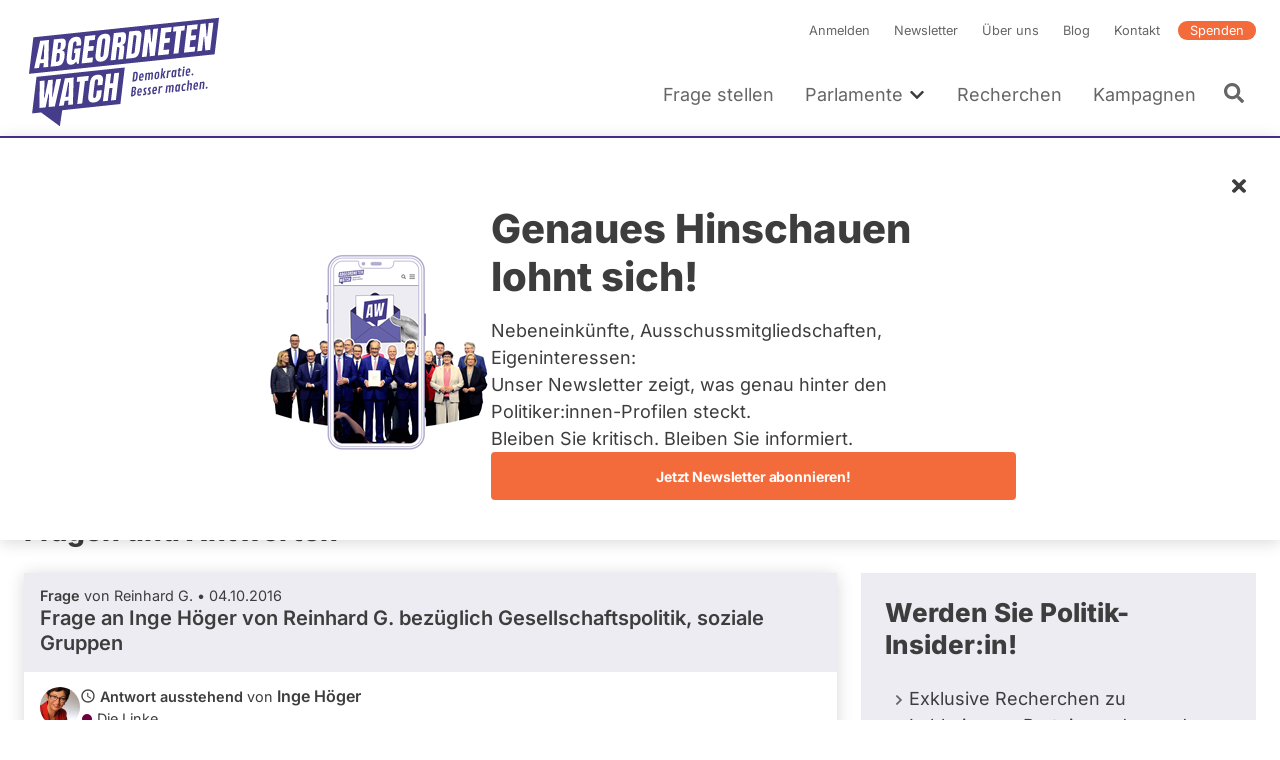

--- FILE ---
content_type: text/html; charset=UTF-8
request_url: https://www.abgeordnetenwatch.de/profile/inge-hoeger
body_size: 44558
content:
<!DOCTYPE html><html lang="de" dir="ltr" prefix="og: https://ogp.me/ns#"><head><meta charset="utf-8" /><noscript><style>form.antibot * :not(.antibot-message) { display: none !important; }</style></noscript><script>var _paq = _paq || [];(function(){var u=(("https:" == document.location.protocol) ? "https://a7s.parliamentwatch.org/" : "https://a7s.parliamentwatch.org/");_paq.push(["setSiteId", "1"]);_paq.push(["setTrackerUrl", u+"matomo.php"]);_paq.push(["setDoNotTrack", 1]);_paq.push(["disableCookies"]);_paq.push(["setCookieDomain", ".www.abgeordnetenwatch.de"]);if (!window.matomo_search_results_active) {_paq.push(["trackPageView"]);}_paq.push(["setIgnoreClasses", ["no-tracking","colorbox"]]);_paq.push(["enableLinkTracking"]);var d=document,g=d.createElement("script"),s=d.getElementsByTagName("script")[0];g.type="text/javascript";g.defer=true;g.async=true;g.src="/sites/default/files/matomo/matomo.js?0";s.parentNode.insertBefore(g,s);})();</script><meta name="description" content="Inge Höger war Abgeordnete Bundestag 2013 - 2017 (Fraktion: DIE LINKE) - ihre Antworten auf Ihre Fragen, Abstimmungsverhalten und Nebentätigkeiten finden Sie in diesem Profil." /><meta name="abstract" content="Inge Höger war Abgeordnete Bundestag 2013 - 2017 (Fraktion: DIE LINKE) - ihre Antworten auf Ihre Fragen, Abstimmungsverhalten und Nebentätigkeiten finden Sie in diesem Profil." /><meta name="robots" content="index, follow" /><link rel="canonical" href="https://www.abgeordnetenwatch.de/profile/inge-hoeger" /><link rel="shortlink" href="https://www.abgeordnetenwatch.de/politician/79283" /><link rel="image_src" href="https://www.abgeordnetenwatch.de/sites/default/files/styles/politician_teaser/public/politicians-profile-pictures/inge_hoeger_22.jpg?itok=Rl8HpXbp" /><meta property="og:site_name" content="abgeordnetenwatch.de" /><meta property="og:type" content="profile" /><meta property="og:url" content="https://www.abgeordnetenwatch.de/profile/inge-hoeger" /><meta property="og:title" content="Inge Höger - Profil bei abgeordnetenwatch.de" /><meta property="og:description" content="Inge Höger war Abgeordnete Bundestag 2013 - 2017 (Fraktion: DIE LINKE) - ihre Antworten auf Ihre Fragen, Abstimmungsverhalten und Nebentätigkeiten finden Sie in diesem Profil." /><meta property="og:image" content="https://www.abgeordnetenwatch.de/sites/default/files/styles/opengraph_image/public/politicians-profile-pictures/inge_hoeger_22.jpg?itok=HbDetOcU" /><meta property="og:locale" content="de_DE" /><meta property="profile:first_name" content="Inge" /><meta property="profile:last_name" content="Höger" /><meta property="pin:media" content="https://www.abgeordnetenwatch.de/sites/default/files/styles/politician_teaser/public/politicians-profile-pictures/inge_hoeger_22.jpg?itok=Rl8HpXbp" /><meta property="pin:url" content="https://www.abgeordnetenwatch.de/profile/inge-hoeger" /><meta property="pin:description" content="Inge Höger war Abgeordnete Bundestag 2013 - 2017 (Fraktion: DIE LINKE) - ihre Antworten auf Ihre Fragen, Abstimmungsverhalten und Nebentätigkeiten finden Sie in diesem Profil." /><meta name="twitter:card" content="summary_large_image" /><meta name="twitter:title" content="Inge Höger - Profil bei abgeordnetenwatch.de" /><meta name="twitter:description" content="Inge Höger war Abgeordnete Bundestag 2013 - 2017 (Fraktion: DIE LINKE) - ihre Antworten auf Ihre Fragen, Abstimmungsverhalten und Nebentätigkeiten finden Sie in diesem Profil." /><meta name="twitter:site" content="@a_watch" /><meta name="twitter:creator:id" content="35142791" /><meta name="twitter:image" content="https://www.abgeordnetenwatch.de/sites/default/files/styles/politician_teaser/public/politicians-profile-pictures/inge_hoeger_22.jpg?itok=Rl8HpXbp" /><meta name="MobileOptimized" content="width" /><meta name="HandheldFriendly" content="true" /><meta name="viewport" content="width=device-width, initial-scale=1, maximum-scale=1" /><script type="application/ld+json">{"@context": "https://schema.org","@graph": [{"@type": "Person","name": "Inge Höger","familyName": "Höger","givenName": "Inge","image": {"@type": "ImageObject","url": "https://www.abgeordnetenwatch.de/sites/default/files/styles/politician_teaser/public/politicians-profile-pictures/inge_hoeger_22.jpg?itok=Rl8HpXbp"}},{"@type": "WebPage","@id": "https://www.abgeordnetenwatch.de/profile/inge-hoeger","publisher": {"@type": "Organization","name": "abgeordnetenwatch.de","url": "https://www.abgeordnetenwatch.de/","sameAs": ["https://www.facebook.com/abgeordnetenwatch.de/","https://twitter.com/a_watch","https://www.youtube.com/user/abgeordnetenwatchDE","https://www.instagram.com/abgeordnetenwatch/"],"logo": {"@type": "ImageObject","url": "https://www.abgeordnetenwatch.de/themes/aw/aw_logo_cmyk.png"}},"isAccessibleForFree": "True","inLanguage": "de_DE"}]
}</script><script type="application/ld+json">{"@context": "https://schema.org","@type": "BreadcrumbList","itemListElement": [{"@type": "ListItem","position": 1,"name": "Startseite","item": "https://www.abgeordnetenwatch.de/"},{"@type": "ListItem","position": 2,"name": "Fragen Sie Ihre Abgeordneten und Kandidierenden","item": "https://www.abgeordnetenwatch.de/profile"},{"@type": "ListItem","position": 3,"name": "Inge Höger"}]
}</script><link rel="icon" href="/themes/aw/favicon.ico" type="image/vnd.microsoft.icon" /><title>Inge Höger - Profil bei abgeordnetenwatch.de</title><link rel="stylesheet" media="all" href="/sites/default/files/css/css_rnxRwEK5JBN3ORj2W3kCOpCA2PJH6J0GB8BXp7tZEjY.css?delta=0&amp;language=de&amp;theme=aw&amp;include=[base64]" /><link rel="stylesheet" media="all" href="/sites/default/files/css/css_SMFbBV_oLOz-C_0jDmba7L9PlR9WmAO9Q-XRT-_B9K0.css?delta=1&amp;language=de&amp;theme=aw&amp;include=[base64]" /><link rel="stylesheet" media="print" href="/sites/default/files/css/css_YdoTG5efA7coTqqJqr8_3WGkEOf9rQm6rnQttGSFZPI.css?delta=2&amp;language=de&amp;theme=aw&amp;include=[base64]" /><script src="/core/assets/vendor/jquery/jquery.min.js?v=4.0.0-rc.1"></script><script src="/modules/contrib/jquery_deprecated_functions/js/jquery.deprecated.functions.js?v=1.x"></script></head><body class="politician-profile-page"> <a href="#main-content" class="visually-hidden focusable"> Direkt zum Inhalt </a><div class="dialog-off-canvas-main-canvas" data-off-canvas-main-canvas> <header class="header" role="banner"><div class="l-container l-grid l-grid--align-bottom"> <a id="block-aw-branding" class="logo logo--header" href="/" title="Startseite" rel="home"> <svg xmlns="http://www.w3.org/2000/svg" version="1.1" viewBox="0 0 402 241"> <path fill="#463d8a" d="M18.88,50.81l-8.89,73.4,373.14-39.22,8.89-73.4L18.88,50.81ZM48.6,110.34l-9.34.98.29-8.37c0-.15-.05-.28-.16-.38-.09-.1-.23-.14-.38-.12l-6.64.7c-.25.02-.49.23-.52.49l-1.7,8.65-9.62,1.01,11.86-55.32,17.73-1.86-1.51,54.23ZM83.95,64.56l-.31,2.43c-.3,2.53-1,4.65-2.08,6.29-1.04,1.6-2.49,2.74-4.32,3.4-.24.1-.39.31-.39.56s.16.45.39.48c2.22.34,3.55,1.51,4.07,3.57.53,2.18.62,4.96.21,8.23-.43,3.56-1.13,6.73-2.12,9.48-.95,2.66-2.37,4.82-4.22,6.44-1.83,1.59-4.34,2.57-7.44,2.9l-14.33,1.5,6.64-54.77,14.48-1.52c3.82-.41,6.49.23,7.97,1.89,1.49,1.67,1.97,4.74,1.46,9.12h0ZM114.68,67l-9.69,1.01.52-4.34c.16-1.27.11-2.34-.15-3.2-.19-.7-.77-1.52-2.38-1.35-1.46.15-2.51.79-3.14,1.89-.53.97-.87,2.01-1.02,3.12l-3.28,27.08c-.18,1.57-.15,2.85.16,3.8.24.8.88,1.7,2.6,1.52,1.37-.15,2.39-.84,2.98-2,.54-1.04.9-2.37,1.1-3.99l.96-7.96c.02-.15-.04-.3-.13-.4-.1-.12-.25-.15-.41-.14l-2.33.25,1.04-8.56,12.38-1.3-3.8,31.43-3.54.37-1.2-4.13c-.05-.19-.23-.32-.43-.33-.19-.04-.41.1-.52.27-2.26,3.54-5.3,5.47-9.28,5.89-3.05.32-5.38-.33-6.95-1.92-2.29-2.36-3.06-6.87-2.26-13.43l2.91-24.08c1.24-10.21,6.12-15.62,14.91-16.54,3.57-.38,6.24.06,7.93,1.28,1.69,1.23,2.75,3.2,3.12,5.88.38,2.65.34,5.96-.11,9.86h0ZM142.25,56l-10.37,1.09c-.27.03-.5.27-.52.52l-1.33,10.88c-.02.16.04.3.13.42.11.1.25.15.41.13l9.8-1.03-1.15,9.42-9.92,1.04c-.27.03-.5.25-.54.52l-1.54,12.8c-.02.15.02.3.13.4.1.12.25.15.39.14l10.96-1.15-1.19,9.81-21.71,2.28,6.64-54.77,20.99-2.21-1.18,9.7h0ZM173.2,56.48l-3.21,26.53c-.61,4.94-2.21,8.9-4.76,11.73-2.55,2.82-5.98,4.47-10.22,4.91-4.2.44-7.3-.51-9.19-2.82-1.9-2.33-2.56-6.02-1.97-10.95l3.23-26.53c.55-4.62,2.11-8.3,4.61-10.91,2.49-2.6,5.93-4.14,10.22-4.59,4.25-.45,7.37.39,9.26,2.51,1.9,2.12,2.58,5.53,2.03,10.12h0ZM202.73,61.94c-.9,1.75-2.4,3.07-4.45,3.93-.24.1-.39.35-.38.58.02.25.18.43.43.46,1.5.15,2.48.79,2.94,1.93.49,1.24.61,2.92.36,5.02l-2.49,20.66-9.8,1.03,2.57-21.26c.24-1.87-.05-2.99-.86-3.41-.7-.38-1.81-.47-3.39-.31-.27.03-.5.25-.53.53l-3.03,25-10.07,1.06,6.64-54.77,16.44-1.73c2.67-.28,4.61.11,5.78,1.17,1.18,1.06,1.88,2.69,2.08,4.84.21,2.24.13,4.94-.25,8.04-.36,2.96-1.03,5.38-1.98,7.22h0ZM236.07,48.94l-3.18,26.15c-.61,5.16-2.01,9.29-4.11,12.26-2.06,2.91-5.33,4.61-9.71,5.07l-14.17,1.49,6.64-54.77,14.68-1.54c3.79-.4,6.53.35,8.14,2.24,1.64,1.91,2.21,4.97,1.71,9.09h0ZM253.02,88.85l-2.08-26.85c-.04-.29-.25-.46-.52-.45-.32.02-.52.25-.56.53l-3.32,27.45-9.7,1.02,6.64-54.77,10.37-1.09,1.81,25.72c.02.29.23.48.52.45.25-.01.5-.25.54-.53l3.17-26.28,9.59-1.01-6.64,54.77-9.81,1.03ZM295.55,39.89l-10.37,1.09c-.27.03-.5.27-.54.53l-1.31,10.88c-.02.16.04.3.13.42.11.1.25.15.41.14l9.8-1.03-1.15,9.42-9.92,1.04c-.29.03-.5.25-.54.52l-1.56,12.8c-.02.14.04.3.15.39.09.12.25.15.39.14l10.96-1.15-1.2,9.81-21.7,2.28,6.64-54.77,20.97-2.21-1.16,9.71h0ZM315.91,38.17l-5.42,44.65-9.94,1.04,5.38-44.52c.02-.15-.02-.3-.13-.4-.1-.09-.25-.15-.39-.13l-5.94.62,1.16-9.65,23.04-2.42-1.16,9.65-6.09.64c-.27.03-.49.25-.52.52ZM335.85,47.3c.08.1.25.15.39.13l9.79-1.03-1.15,9.41-9.92,1.04c-.27.03-.5.25-.54.52l-1.54,12.8c-.02.15.04.3.12.4.11.12.25.15.41.13l10.94-1.15-1.18,9.81-21.69,2.28,6.64-54.77,20.97-2.2-1.18,9.7-10.36,1.09c-.27.02-.5.27-.53.52l-1.33,10.88c-.02.16.04.3.15.42ZM374.19,76.12l-9.82,1.03-2.08-26.85c-.04-.29-.25-.46-.52-.45-.31.01-.52.25-.56.53l-3.32,27.45-9.71,1.02,6.64-54.77,10.37-1.09,1.81,25.72c.02.29.23.47.5.45.27-.01.52-.25.56-.53l3.17-26.28,9.58-1.01-6.64,54.77h0Z"/> <path fill="#463d8a" d="M16.27,203.67l18.06-1.9,37.68,27.63h0l4.82-32.1,116.87-12.47,8.9-73.4-177.44,18.84-8.9,73.4h0ZM175.14,123.57l-2.33,19.35c-.02.15.02.3.12.4.09.12.25.15.4.13l5.2-.55c.27-.02.5-.25.54-.52l2.35-19.48,9.88-1.04-6.64,54.77-9.88,1.04,3-24.72c.02-.16-.02-.3-.13-.41-.11-.1-.25-.16-.39-.14l-5.2.55c-.27.03-.5.25-.54.52l-3.02,24.86-9.88,1.04,6.64-54.77,9.88-1.04h0ZM136.81,131.17c2.35-2.94,5.87-4.69,10.48-5.18,2.51-.27,4.72-.03,6.55.69,1.81.73,3.15,1.95,4.03,3.65.9,1.72,1.17,4,.83,6.84l-1.11,9.16-9.88,1.04.92-7.63c.23-1.82.12-3.01-.29-3.65-.45-.71-1.22-1.01-2.29-.89-1.2.13-2.1.69-2.66,1.66-.49.84-.81,1.95-.97,3.26l-3.39,27.97c-.2,1.67-.09,2.82.36,3.51.47.74,1.24,1.07,2.26.96,1.13-.12,2.01-.68,2.58-1.67.52-.89.88-2.01,1.03-3.34l1.16-9.57,10.01-1.06-1.2,9.96c-.58,4.74-2.17,8.34-4.77,10.69s-6.06,3.78-10.3,4.22c-3.82.4-6.76-.47-8.77-2.61-2.03-2.14-2.78-5.43-2.24-9.77l3.12-25.77c.64-5.29,2.17-9.48,4.56-12.48h0ZM107.11,130.72l23.05-2.43-1.18,9.65-6.07.64c-.27.03-.5.25-.54.52l-5.4,44.65-9.96,1.05,5.4-44.52c.02-.15-.04-.3-.13-.4-.1-.12-.25-.16-.41-.14l-5.93.62,1.16-9.65h0ZM99.83,131.49l-1.5,54.23-9.35.98.29-8.38c0-.16-.05-.28-.15-.38-.11-.1-.25-.13-.39-.12l-6.64.7c-.25.03-.47.23-.52.49l-1.7,8.65-9.6,1.01,11.86-55.32,17.7-1.86h0ZM31.73,138.65l9.69-1.02-1.2,34.38c-.02.29.18.5.47.5.27,0,.52-.19.59-.49l7.28-35.14,9.28-.98-1.31,34.39c0,.29.2.5.47.51.29-.01.54-.22.59-.49l7.14-35.13,9.8-1.03-12.54,55.39-12.26,1.29.49-26.05c.02-.27-.19-.48-.47-.49-.25,0-.52.2-.59.47l-5.8,26.73-12.47,1.31.84-54.16h0Z"/> <path fill="#463d8a" d="M83.95,170.59l5.01-.52c.29-.03.54-.29.54-.58l1.04-28.15c0-.15-.05-.29-.16-.38-.09-.08-.24-.13-.38-.12l-.5.05c-.25.02-.49.23-.52.49l-5.54,28.62c-.04.16,0,.32.1.44.11.12.25.17.41.15h0Z"/> <path fill="#463d8a" d="M34.24,95.22l5.01-.53c.29-.03.52-.29.53-.58l1.03-28.14c.02-.15-.04-.29-.15-.36-.11-.1-.23-.15-.39-.14l-.49.05c-.27.02-.48.25-.53.49l-5.55,28.62c-.02.16.02.32.13.44.08.12.25.17.41.15h0Z"/> <path fill="#463d8a" d="M68.79,82.45l-2.04.22c-.27.02-.5.27-.52.54l-1.97,16.17c-.02.14.04.28.12.38.09.12.22.18.36.16.48,0,.86-.02,1.15-.05,3.1-.33,4.95-2.08,5.31-5.1l.84-6.98c.22-1.67.11-3-.27-3.95-.31-.74-1.08-1.6-2.98-1.4h0Z"/> <path fill="#463d8a" d="M71.62,61.31l-2.31.24c-.27.03-.5.25-.54.52l-1.49,12.39c-.02.16.01.3.12.42.11.1.25.15.39.13l2.26-.24c1.54-.16,2.26-1.04,2.6-1.76.41-.89.7-1.94.84-3.12l.68-5.61c.13-1.11-.05-1.94-.56-2.44-.45-.46-1.11-.63-2.01-.54h0Z"/> <path fill="#463d8a" d="M160.82,53.05c-1.47.16-3.34,1.16-3.8,5.05l-3.3,27.22c-.22,1.85-.15,3.14.21,3.94.29.62.95,1.34,2.42,1.18,1.98-.21,3.2-2.13,3.65-5.71l3.3-27.26c.23-1.91,0-3.15-.67-3.86-.45-.46-1.06-.64-1.81-.56ZM155,88.86s.05.07.08.11c-.03-.04-.06-.07-.08-.11,0,0,0-.01,0-.02h0s.01.01.01.02h0ZM154.68,86.8c0-.13,0-.27.01-.42.01-.26.03-.54.06-.85-.03.31-.05.59-.06.85-.01.15-.01.29-.02.42h0ZM154.78,85.33v.02c-.05.39-.07.71-.09,1.03v.08-.08c.02-.32.04-.65.09-1.05ZM155.06,88.95s.04.05.06.07c.01.01.02.03.03.04-.04-.04-.06-.08-.09-.12h0ZM158.61,55.98s.01-.02.01-.03c0,.02-.02.04-.02.07h0s0-.02.01-.04h0ZM158.61,55.98h0s0,0,0,0ZM158.53,56.18c-.02.05-.04.11-.07.17-.01.03-.02.07-.03.1.01-.03.02-.07.03-.1.02-.05.04-.11.07-.16ZM158.41,56.53h0s-.03.08-.04.13c0,.02-.01.04-.02.05.02-.06.04-.13.05-.19h0ZM162.01,54.65s.02.03.04.05c0,.02.01.04.02.06,0-.02-.01-.05-.02-.07-.01-.02-.02-.03-.03-.05h0ZM161.3,54.16s-.1-.01-.15-.02c-.02,0-.04-.01-.07-.01h-.01.01c.08,0,.15.01.22.03ZM162.06,54.77s0,.02.01.02h0s-.01-.01-.02-.02h0Z"/> <path fill="#463d8a" d="M192.72,50.27l-2.57.27c-.27.02-.5.25-.53.52l-1.26,10.34c-.02.16.03.3.14.42.09.1.24.15.39.13l2.66-.28c1.83-.19,3-2.16,3.43-5.81.29-2.29.29-3.76,0-4.48-.24-.59-.83-1.26-2.26-1.11h0ZM194.12,52.77v-.04h0v.04ZM194.11,52.74h0ZM194.11,53.76h0v.09-.08h0ZM194.11,53.66h0s0,0,0,0ZM193.98,51.89s0-.02-.01-.02h0s0,.02.01.03h0ZM194.11,53.78v.1h0s0-.08,0-.13h0v.04h0ZM194.11,53.66v-.12.12h0ZM194.12,53.53v-.23.22h0ZM194.13,53.16c0-.12,0-.23,0-.33h0c0,.1,0,.2,0,.32h0v.02Z"/> <path fill="#463d8a" d="M222.18,46.6l-1.22.13c-.27.03-.49.27-.52.54l-4.4,36.2c-.01.15.04.3.13.4.11.11.25.15.41.13l1.91-.2c2.29-.24,3.66-1.57,3.93-3.82l3.5-28.8c.25-2.07.12-3.32-.41-3.93-.54-.61-1.61-.83-3.32-.66h0ZM224.8,48.28h0s0,0,0,0h0ZM222.53,47.65h0-.01,0ZM222.43,47.65h.1-.1l-.15.02s-.06,0-.1,0l.24-.02Z"/> <path fill="#463d8a" d="M255.21,150.9c-.47-.03-1.12,0-1.96.08-1.3.14-2.29.59-2.97,1.36-.68.77-1.02,1.72-1.02,2.86,0,.49.08,1,.25,1.53s.33.95.48,1.24c.16.3.37.69.65,1.18.28.49.54.96.78,1.43.24.46.36.98.36,1.53,0,.79-.5,1.23-1.49,1.33-.27.03-.58.02-.94-.04s-.6-.07-.72-.06c-.13.01-.19.12-.21.33l-.32,2.29c0,.1.02.17.07.21.04.04.29.08.72.11s1.01.01,1.73-.07c1.46-.15,2.55-.6,3.27-1.33.72-.74,1.08-1.72,1.08-2.95,0-.84-.24-1.71-.7-2.6-.16-.29-.43-.76-.84-1.45-.4-.68-.69-1.29-.85-1.81-.12-.39-.18-.76-.18-1.1s.11-.61.33-.81.53-.32.92-.36l1.38-.08c.15-.02.22-.13.22-.36l.27-2.2c0-.18-.1-.27-.3-.29h0Z"/> <path fill="#463d8a" d="M246.11,151.86c-.47-.03-1.12,0-1.96.08-1.3.13-2.29.59-2.97,1.36-.68.77-1.02,1.72-1.02,2.86,0,.49.08,1,.25,1.53.17.53.33.95.49,1.24.15.3.37.69.65,1.18.28.49.54.96.78,1.43.24.46.36.98.36,1.53,0,.79-.5,1.23-1.49,1.33-.27.03-.58.02-.94-.04s-.6-.07-.72-.06c-.13.01-.19.12-.21.33l-.32,2.29c0,.1.02.17.07.21.04.04.29.08.71.11s1.01.01,1.73-.07c1.46-.15,2.55-.6,3.27-1.33.72-.74,1.08-1.72,1.08-2.95,0-.84-.24-1.71-.7-2.6-.16-.29-.43-.76-.84-1.45-.4-.68-.69-1.29-.85-1.81-.12-.39-.18-.76-.18-1.1s.11-.61.33-.81.53-.32.92-.36l1.38-.08c.15-.02.22-.13.22-.36l.27-2.2c0-.18-.1-.27-.3-.29h0Z"/> <path fill="#463d8a" d="M225.52,153.58c0-1.23-.33-2.15-1-2.79-.67-.63-1.73-.87-3.19-.72-.87.09-1.78.22-2.74.39s-1.46.28-1.52.34c-.05.06-.09.16-.11.31l-2.09,18.56c0,.13.09.21.27.2l2.62-.36c2.48-.35,4.28-1.25,5.42-2.72.54-.69.93-1.44,1.19-2.24.25-.8.38-1.64.38-2.51s-.18-1.56-.53-2.08-.86-.88-1.49-1.08c1.87-1.12,2.8-2.88,2.8-5.3h0ZM220.91,165.12c-.6.8-1.48,1.27-2.64,1.39l.66-6.01c.1-.02.32-.04.66-.08.7-.07,1.24.05,1.63.36.39.32.58.76.58,1.33,0,1.2-.3,2.2-.89,3h0ZM219.14,158.54l.62-5.67c.21-.05.5-.09.88-.13,1.33-.14,2,.44,2,1.72,0,2.46-1.16,3.81-3.49,4.07Z"/> <path fill="#463d8a" d="M233.23,153.09c-3.09.32-4.94,2.55-5.53,6.67-.18,1.23-.27,2.27-.27,3.09s.04,1.48.1,1.95c.07.47.2.93.39,1.4.19.46.44.85.74,1.16.3.31.71.55,1.21.72.5.17,1.21.21,2.12.11s1.86-.34,2.84-.73c.1-.05.18-.1.21-.13.04-.04.06-.12.07-.25l.24-2.17c0-.12-.04-.2-.11-.26-.07-.05-.16-.08-.25-.07-.1.01-.42.14-.98.39-.56.25-1.16.41-1.81.48-.65.07-1.13-.15-1.46-.66-.32-.5-.48-1.21-.48-2.13,0-.2,0-.36.01-.49l6.02-.84c.23-.03.35-.16.38-.38.16-1.25.24-2.53.24-3.83s-.32-2.34-.95-3.09c-.64-.75-1.55-1.07-2.74-.94h0ZM233.91,159.29s-.13.08-.27.1l-3.18.49.11-.79c.26-1.57.68-2.57,1.26-2.98.26-.18.61-.3,1.07-.35.45-.05.76.18.95.68.09.22.15.45.19.67.03.22.05.61.05,1.15s-.06.89-.19,1.03h0Z"/> <path fill="#463d8a" d="M346.22,141.21c-3.09.33-4.94,2.55-5.53,6.67-.18,1.24-.27,2.27-.27,3.1s.04,1.47.1,1.94.2.93.39,1.4c.19.46.44.85.75,1.16.3.32.7.56,1.21.72.5.17,1.21.2,2.12.11.91-.1,1.86-.34,2.84-.73.1-.05.18-.1.21-.14.04-.04.06-.12.07-.24l.24-2.17c0-.11-.04-.2-.11-.25s-.16-.08-.25-.07c-.1,0-.42.14-.98.39-.55.25-1.16.41-1.81.47-.65.07-1.13-.15-1.46-.65s-.48-1.21-.48-2.13c0-.21,0-.37.01-.49l6.02-.84c.22-.03.35-.16.38-.38.16-1.25.24-2.53.24-3.84s-.32-2.34-.95-3.09c-.64-.76-1.55-1.07-2.74-.95h0ZM346.9,147.42s-.13.08-.27.1l-3.18.5.11-.79c.26-1.57.68-2.57,1.26-2.98.26-.18.61-.29,1.07-.34.45-.05.77.18.95.68.09.22.15.45.19.67s.05.6.05,1.15-.06.89-.18,1.03h0Z"/> <path fill="#463d8a" d="M298.17,146.27c-1.15.12-2.33.78-3.54,1.97-.44-1.02-1.21-1.47-2.31-1.35s-2.25.76-3.44,1.92l.13-1.15c0-.2-.11-.3-.33-.29l-2.38.33c-.17.04-.27.14-.3.32l-1.61,14.34c0,.14.09.21.27.2l2.46-.36c.17-.04.27-.15.3-.36l1.29-11.58c.52-.26,1.03-.41,1.5-.46.49-.05.88.03,1.2.24.31.21.47.64.47,1.31,0,.17-.01.36-.04.58l-1.11,9.77c0,.14.09.21.27.2l2.46-.35c.17-.04.27-.15.3-.36l1.17-10.33c.02-.22.04-.44.04-.67s-.01-.43-.04-.62c.46-.22.93-.35,1.4-.41.47-.05.86.03,1.18.24s.47.64.47,1.31c0,.1-.02.3-.05.58l-1.11,9.77c0,.14.09.21.27.2l2.46-.35c.17-.04.27-.15.3-.36l1.17-10.33c.02-.22.04-.51.04-.87s-.05-.73-.17-1.14c-.41-1.45-1.32-2.11-2.73-1.95v.02Z"/> <path fill="#463d8a" d="M360.1,139.76c-1.07.12-2.19.75-3.36,1.9l.13-1.13c0-.2-.11-.3-.33-.29l-2.39.34c-.17.04-.27.14-.3.32l-1.61,14.34c0,.14.09.21.27.2l2.46-.35c.17-.04.27-.15.3-.36l1.3-11.59c.52-.26,1.02-.41,1.5-.46s.87.03,1.19.24.47.64.47,1.31c0,.17-.01.36-.04.58l-1.11,9.77c0,.14.09.21.27.2l2.46-.35c.17-.04.27-.15.3-.36l1.17-10.33c.02-.22.04-.52.04-.87s-.05-.74-.15-1.13c-.36-1.46-1.22-2.12-2.58-1.97h0Z"/> <path fill="#463d8a" d="M313.97,144.71l-2.38.34c-.19.03-.29.14-.3.32l-.15,1.67c-.27-.67-.61-1.17-1-1.49-.4-.32-.98-.44-1.73-.36-1.02.11-1.86.59-2.52,1.46-.29.38-.55.84-.78,1.38-.23.55-.42,1.07-.56,1.58s-.3,1.24-.48,2.2c-.18.96-.27,2.12-.27,3.47s.14,2.4.42,3.15c.15.42.35.78.6,1.07s.57.5.96.66.86.19,1.41.14c.55-.06,1.05-.29,1.49-.67s.85-.92,1.23-1.59l-.23,1.68c0,.14.08.21.25.21l2.46-.35c.19-.02.3-.15.32-.36l1.58-14.21c0-.19-.11-.29-.32-.29h0ZM310.26,154.02c-.21,1.28-.46,2.15-.74,2.6-.28.45-.65.69-1.1.74-1.04.11-1.56-.81-1.56-2.75,0-1.23.16-2.61.47-4.14.15-.72.37-1.3.65-1.75.27-.45.65-.69,1.12-.75.47-.05.81.09,1.03.42.1.17.19.33.25.5s.11.38.13.63.04.46.05.61c.01.16.01.52.01,1.1s-.1,1.5-.31,2.78h0Z"/> <path fill="#463d8a" d="M278.17,148.43c-.26-.01-.64,0-1.13.05s-.98.25-1.47.6-.99.81-1.51,1.4l.15-1.27c0-.2-.11-.3-.33-.29l-2.38.33c-.17.04-.27.14-.3.32l-1.61,14.34c0,.14.09.21.27.2l2.46-.36c.17-.04.27-.15.3-.36l1.21-10.87c.72-.5,1.6-.8,2.66-.91h1.3c.19-.02.31-.14.35-.36.19-1.12.28-1.97.28-2.52,0-.19-.08-.3-.25-.32h0Z"/> <path fill="#463d8a" d="M325.05,143.82c-.78-.17-1.64-.21-2.58-.11-1.41.15-2.54.64-3.39,1.48-.39.38-.73.85-1.03,1.41-.29.55-.53,1.12-.7,1.71s-.34,1.34-.5,2.26c-.16.92-.24,2-.24,3.22s.16,2.24.47,3.04c.18.47.41.86.71,1.18.29.32.69.56,1.19.72.5.17,1.18.21,2.05.12.86-.09,1.79-.33,2.77-.72.07-.04.13-.08.18-.11.04-.04.07-.12.09-.27l.25-2.17c0-.24-.15-.35-.42-.32-.14.01-.44.14-.9.38-.46.24-1.07.4-1.81.48-1.03.11-1.55-.84-1.55-2.83,0-1.24.18-2.63.52-4.17.19-.83.44-1.47.74-1.93.31-.46.72-.72,1.24-.78s1.17.05,1.96.32c.19.06.38.08.59.06.21-.02.32-.12.33-.28l.28-2.23c0-.24-.09-.39-.27-.44h0Z"/> <path fill="#463d8a" d="M263.57,149.9c-3.09.33-4.94,2.55-5.53,6.67-.18,1.24-.27,2.27-.27,3.1s.04,1.47.1,1.94c.07.47.2.93.39,1.4.19.47.44.86.74,1.16.3.32.71.55,1.21.72.5.16,1.21.2,2.12.1.91-.09,1.86-.33,2.84-.72.1-.05.18-.1.21-.14.04-.04.06-.12.07-.24l.24-2.17c0-.12-.03-.2-.11-.25-.07-.06-.16-.08-.25-.07-.1.01-.42.14-.98.39-.55.25-1.16.41-1.81.48-.65.07-1.13-.15-1.46-.65-.32-.5-.48-1.21-.48-2.13,0-.21,0-.37.01-.49l6.02-.84c.23-.04.35-.16.38-.38.16-1.25.24-2.53.24-3.84s-.32-2.34-.95-3.09c-.64-.75-1.55-1.07-2.74-.94h0ZM264.25,156.1s-.13.08-.27.1l-3.18.49.11-.79c.26-1.57.68-2.57,1.26-2.98.26-.18.61-.29,1.07-.34.45-.05.77.18.95.68.09.22.16.45.19.67s.05.6.05,1.15-.06.89-.18,1.02h0Z"/> <path fill="#463d8a" d="M367.23,150.16c-.53.05-1.01.32-1.44.77-.42.46-.64.95-.64,1.47s.16.94.48,1.24c.32.3.75.43,1.28.37.53-.05,1.01-.32,1.44-.77.43-.46.64-.95.64-1.48s-.16-.94-.49-1.24c-.32-.3-.75-.42-1.29-.36h0Z"/> <path fill="#463d8a" d="M334.97,142.4c-1.13.12-2.26.7-3.35,1.74l.77-6.92c0-.19-.1-.29-.32-.3l-2.39.33c-.12.02-.19.05-.22.11s-.06.14-.08.25l-2.27,20.26c0,.14.09.21.27.2l2.46-.35c.17-.04.27-.15.3-.36l1.29-11.59c.52-.26,1.02-.41,1.5-.46s.88.03,1.2.24c.31.21.47.64.47,1.31,0,.17-.01.36-.04.58l-1.11,9.77c0,.14.09.21.27.2l2.46-.35c.17-.04.27-.15.3-.36l1.17-10.33c.02-.22.04-.52.04-.87s-.05-.74-.15-1.13c-.36-1.46-1.22-2.12-2.58-1.97h0Z"/> <path fill="#463d8a" d="M321.23,113c.5-.05.96-.3,1.38-.73s.62-.9.62-1.41-.16-.89-.47-1.18c-.32-.29-.72-.4-1.23-.35s-.96.3-1.36.73-.6.9-.6,1.4.15.89.45,1.18c.3.29.7.4,1.21.35h0Z"/> <path fill="#463d8a" d="M317.96,129.22c0,.14.09.21.27.2l2.45-.34c.12-.02.19-.05.23-.11s.07-.14.08-.25l1.58-14.21c0-.19-.11-.29-.33-.28l-2.38.33c-.17.04-.27.14-.3.32l-1.61,14.34h0Z"/> <path fill="#463d8a" d="M340.02,123.89c-.33-.3-.75-.42-1.29-.36s-1.01.32-1.44.77c-.42.46-.64.95-.64,1.47s.16.94.49,1.24c.32.3.75.43,1.28.37.53-.05,1.01-.32,1.44-.77.43-.46.64-.95.64-1.48s-.16-.94-.49-1.24h0Z"/> <path fill="#463d8a" d="M329.49,128.33c.91-.1,1.86-.34,2.84-.73.1-.05.18-.1.21-.14.04-.04.05-.12.07-.24l.24-2.17c0-.11-.04-.2-.11-.25s-.16-.08-.25-.07c-.1,0-.42.14-.98.39s-1.16.41-1.81.47-1.13-.15-1.46-.65-.49-1.21-.49-2.13c0-.21,0-.37.02-.49l6.01-.84c.23-.04.36-.16.38-.38.16-1.25.24-2.53.24-3.84s-.32-2.34-.95-3.09c-.63-.76-1.55-1.07-2.74-.95-3.1.33-4.94,2.55-5.53,6.67-.18,1.24-.27,2.27-.27,3.1s.03,1.47.1,1.94c.07.47.2.93.39,1.4.19.46.44.85.75,1.16.3.32.7.56,1.21.72s1.21.2,2.12.11ZM328.07,119.23c.26-1.57.68-2.57,1.25-2.98.26-.18.62-.3,1.07-.35.46-.05.77.18.96.68.09.22.15.45.19.67s.05.6.05,1.15-.06.89-.18,1.03c-.04.04-.13.08-.27.1l-3.18.5.11-.79h0Z"/> <path fill="#463d8a" d="M281.1,125.39l3.64-6.7c.03-.08.05-.16.05-.25,0-.16-.1-.24-.3-.25l-2.52.35c-.17.02-.3.14-.4.35l-3.24,6.72,1.39-12.47c0-.19-.11-.29-.32-.3l-2.39.34c-.12.02-.19.05-.23.11s-.07.14-.08.25l-2.26,20.25c0,.14.09.21.27.2l2.45-.34c.12-.02.19-.05.23-.11s.07-.14.08-.25l.76-6.9,2.49,6.75c.05.14.15.21.27.2l2.6-.36c.22-.02.33-.11.33-.25,0-.04-.01-.09-.04-.14l-2.78-7.19h0Z"/> <path fill="#463d8a" d="M258.34,135.3l1.17-10.33c.02-.22.04-.51.04-.87s-.05-.74-.17-1.14c-.41-1.45-1.32-2.11-2.73-1.95-1.15.12-2.33.78-3.54,1.97-.44-1.02-1.21-1.47-2.31-1.35-1.1.12-2.25.76-3.44,1.92l.13-1.15c0-.2-.11-.3-.33-.28l-2.38.33c-.17.04-.27.14-.3.32l-1.61,14.34c0,.14.09.21.27.2l2.46-.36c.17-.04.27-.15.3-.36l1.29-11.58c.52-.26,1.02-.41,1.5-.46.49-.05.88.02,1.2.24.31.21.47.64.47,1.31,0,.17-.01.36-.04.58l-1.11,9.77c0,.14.09.21.27.2l2.46-.35c.17-.04.27-.15.3-.36l1.17-10.33c.02-.22.04-.44.04-.67s-.01-.43-.04-.62c.46-.22.93-.35,1.4-.4s.86.03,1.18.24.47.64.47,1.31c0,.1-.02.3-.05.58l-1.11,9.77c0,.14.09.21.27.2l2.46-.35c.17-.04.27-.15.3-.36h0Z"/> <path fill="#463d8a" d="M266.44,134.95c1.44-.15,2.57-.66,3.37-1.51.36-.39.68-.86.95-1.43.26-.56.47-1.12.61-1.69s.3-1.45.47-2.63c.16-1.18.25-2.31.25-3.4s-.16-1.99-.47-2.72c-.58-1.37-1.84-1.95-3.79-1.75-1.37.15-2.46.65-3.26,1.51-.37.39-.69.87-.95,1.44-.27.56-.47,1.14-.62,1.72-.15.58-.3,1.5-.48,2.76-.17,1.26-.25,2.28-.25,3.05,0,1.66.33,2.88,1.01,3.68.67.79,1.72,1.12,3.17.96h0ZM265.75,125.47c.18-1.06.43-1.83.73-2.31s.69-.74,1.16-.79c1-.11,1.5.53,1.5,1.91,0,.57-.07,1.45-.21,2.65-.15,1.2-.26,2.02-.35,2.46-.18,1.05-.42,1.82-.73,2.3-.32.49-.7.75-1.18.8-.99.1-1.49-.5-1.49-1.82s.19-3.05.56-5.19Z"/> <path fill="#463d8a" d="M238.61,134.59c-.1.01-.42.14-.98.39s-1.16.41-1.81.48c-.65.07-1.13-.15-1.46-.66-.32-.5-.49-1.21-.49-2.13,0-.2,0-.36.01-.49l6.02-.84c.23-.03.36-.16.38-.38.16-1.25.24-2.53.24-3.83s-.32-2.34-.95-3.09c-.63-.75-1.55-1.07-2.74-.94-3.09.32-4.94,2.55-5.53,6.67-.18,1.24-.27,2.27-.27,3.09s.04,1.48.11,1.95c.07.47.19.93.39,1.4.19.46.44.85.74,1.16.31.31.71.55,1.21.72.5.17,1.21.21,2.12.11.9-.1,1.85-.34,2.84-.73.1-.05.17-.1.21-.13.03-.04.05-.12.07-.25l.24-2.17c0-.12-.04-.2-.11-.26-.07-.05-.16-.08-.25-.07h0ZM234.19,129.1c.26-1.57.67-2.57,1.25-2.98.26-.18.62-.3,1.07-.35.46-.05.77.18.96.68.08.22.15.45.19.67.04.22.05.61.05,1.15s-.06.89-.18,1.03c-.04.04-.13.08-.27.1l-3.18.49.11-.79h0Z"/> <path fill="#463d8a" d="M228.76,124.07c0-1.37-.36-2.4-1.1-3.11-.73-.71-1.78-.99-3.14-.85-1.36.15-2.43.29-3.21.45-.78.15-1.19.25-1.23.3-.04.05-.07.12-.08.22l-2.11,18.66c0,.15.09.21.27.2l3.03-.42c.88-.13,1.62-.27,2.23-.44,1.35-.39,2.34-1.03,2.97-1.89.69-.94,1.18-2.32,1.49-4.13.58-3.42.87-6.41.87-8.99h0ZM225.36,129.16c-.18,1.79-.37,3.2-.56,4.25-.19,1.04-.51,1.77-.98,2.19-.47.41-1.31.73-2.52.97l1.49-13.43c.13-.04.47-.08,1.03-.15.55-.05.99.06,1.32.35.32.29.49.76.49,1.43,0,1.13-.09,2.59-.27,4.38Z"/> <path fill="#463d8a" d="M316.54,114.71l-2.84.39c.1-.84.24-1.72.39-2.64,0-.19-.11-.27-.33-.27l-2.33.33c-.12.02-.2.06-.25.13-.05.07-.18,1-.36,2.81l-1.16.16c-.19.03-.29.13-.32.33l-.33,2c0,.19.1.29.3.27l1.2-.18c-.64,4.78-.96,7.74-.96,8.89s.3,1.99.9,2.51c.6.52,1.53.71,2.78.58.86-.09,1.46-.19,1.81-.32.35-.12.55-.21.59-.27s.08-.15.09-.28l.25-2.16c0-.21-.08-.31-.25-.29-.1.01-.34.1-.73.27s-.79.28-1.21.32c-.81.08-1.22-.35-1.22-1.3,0-.51.28-3.28.83-8.31l2.79-.4c.17-.02.27-.14.3-.34l.34-1.97c0-.21-.1-.3-.29-.29h0Z"/> <path fill="#463d8a" d="M305.27,130.37l1.58-14.21c0-.19-.11-.29-.32-.29l-2.39.34c-.19.04-.29.14-.3.32l-.15,1.67c-.27-.68-.61-1.18-1-1.5-.4-.32-.98-.44-1.73-.36-1.01.1-1.86.59-2.52,1.46-.29.38-.55.84-.78,1.39-.23.54-.42,1.07-.56,1.57-.13.51-.3,1.24-.48,2.2-.18.96-.27,2.12-.27,3.47s.14,2.4.42,3.15c.15.42.36.78.6,1.06.25.29.57.5.96.66s.86.19,1.41.14c.55-.06,1.05-.29,1.49-.67.44-.39.85-.92,1.23-1.6l-.23,1.68c0,.14.08.21.25.21l2.46-.35c.18-.02.29-.15.32-.36h0ZM302.83,125.18c-.21,1.28-.45,2.14-.74,2.59-.28.45-.65.7-1.1.74-1.04.11-1.56-.8-1.56-2.74,0-1.24.16-2.62.47-4.14.15-.72.37-1.3.65-1.75.27-.44.65-.69,1.12-.74.47-.05.81.08,1.03.41.1.17.19.33.25.5.07.17.11.38.13.63s.04.46.05.61c.01.15.01.52.01,1.09s-.1,1.5-.31,2.79h0Z"/> <path fill="#463d8a" d="M290.66,117.54l-2.38.33c-.17.04-.27.14-.3.32l-1.61,14.34c0,.14.09.21.27.2l2.46-.36c.17-.04.27-.15.3-.36l1.21-10.87c.72-.5,1.6-.8,2.66-.91h1.3c.19-.02.32-.14.35-.36.19-1.12.28-1.97.28-2.52,0-.19-.08-.3-.25-.32-.26-.01-.64,0-1.13.06-.49.05-.98.25-1.47.6s-.99.81-1.51,1.4l.15-1.27c0-.2-.11-.3-.33-.28h0Z"/></svg> </a><div class="header__nav"> <a id="block-aw-branding" class="logo logo--header" href="/" title="Startseite" rel="home"> <svg xmlns="http://www.w3.org/2000/svg" version="1.1" viewBox="0 0 402 241"> <path fill="#463d8a" d="M18.88,50.81l-8.89,73.4,373.14-39.22,8.89-73.4L18.88,50.81ZM48.6,110.34l-9.34.98.29-8.37c0-.15-.05-.28-.16-.38-.09-.1-.23-.14-.38-.12l-6.64.7c-.25.02-.49.23-.52.49l-1.7,8.65-9.62,1.01,11.86-55.32,17.73-1.86-1.51,54.23ZM83.95,64.56l-.31,2.43c-.3,2.53-1,4.65-2.08,6.29-1.04,1.6-2.49,2.74-4.32,3.4-.24.1-.39.31-.39.56s.16.45.39.48c2.22.34,3.55,1.51,4.07,3.57.53,2.18.62,4.96.21,8.23-.43,3.56-1.13,6.73-2.12,9.48-.95,2.66-2.37,4.82-4.22,6.44-1.83,1.59-4.34,2.57-7.44,2.9l-14.33,1.5,6.64-54.77,14.48-1.52c3.82-.41,6.49.23,7.97,1.89,1.49,1.67,1.97,4.74,1.46,9.12h0ZM114.68,67l-9.69,1.01.52-4.34c.16-1.27.11-2.34-.15-3.2-.19-.7-.77-1.52-2.38-1.35-1.46.15-2.51.79-3.14,1.89-.53.97-.87,2.01-1.02,3.12l-3.28,27.08c-.18,1.57-.15,2.85.16,3.8.24.8.88,1.7,2.6,1.52,1.37-.15,2.39-.84,2.98-2,.54-1.04.9-2.37,1.1-3.99l.96-7.96c.02-.15-.04-.3-.13-.4-.1-.12-.25-.15-.41-.14l-2.33.25,1.04-8.56,12.38-1.3-3.8,31.43-3.54.37-1.2-4.13c-.05-.19-.23-.32-.43-.33-.19-.04-.41.1-.52.27-2.26,3.54-5.3,5.47-9.28,5.89-3.05.32-5.38-.33-6.95-1.92-2.29-2.36-3.06-6.87-2.26-13.43l2.91-24.08c1.24-10.21,6.12-15.62,14.91-16.54,3.57-.38,6.24.06,7.93,1.28,1.69,1.23,2.75,3.2,3.12,5.88.38,2.65.34,5.96-.11,9.86h0ZM142.25,56l-10.37,1.09c-.27.03-.5.27-.52.52l-1.33,10.88c-.02.16.04.3.13.42.11.1.25.15.41.13l9.8-1.03-1.15,9.42-9.92,1.04c-.27.03-.5.25-.54.52l-1.54,12.8c-.02.15.02.3.13.4.1.12.25.15.39.14l10.96-1.15-1.19,9.81-21.71,2.28,6.64-54.77,20.99-2.21-1.18,9.7h0ZM173.2,56.48l-3.21,26.53c-.61,4.94-2.21,8.9-4.76,11.73-2.55,2.82-5.98,4.47-10.22,4.91-4.2.44-7.3-.51-9.19-2.82-1.9-2.33-2.56-6.02-1.97-10.95l3.23-26.53c.55-4.62,2.11-8.3,4.61-10.91,2.49-2.6,5.93-4.14,10.22-4.59,4.25-.45,7.37.39,9.26,2.51,1.9,2.12,2.58,5.53,2.03,10.12h0ZM202.73,61.94c-.9,1.75-2.4,3.07-4.45,3.93-.24.1-.39.35-.38.58.02.25.18.43.43.46,1.5.15,2.48.79,2.94,1.93.49,1.24.61,2.92.36,5.02l-2.49,20.66-9.8,1.03,2.57-21.26c.24-1.87-.05-2.99-.86-3.41-.7-.38-1.81-.47-3.39-.31-.27.03-.5.25-.53.53l-3.03,25-10.07,1.06,6.64-54.77,16.44-1.73c2.67-.28,4.61.11,5.78,1.17,1.18,1.06,1.88,2.69,2.08,4.84.21,2.24.13,4.94-.25,8.04-.36,2.96-1.03,5.38-1.98,7.22h0ZM236.07,48.94l-3.18,26.15c-.61,5.16-2.01,9.29-4.11,12.26-2.06,2.91-5.33,4.61-9.71,5.07l-14.17,1.49,6.64-54.77,14.68-1.54c3.79-.4,6.53.35,8.14,2.24,1.64,1.91,2.21,4.97,1.71,9.09h0ZM253.02,88.85l-2.08-26.85c-.04-.29-.25-.46-.52-.45-.32.02-.52.25-.56.53l-3.32,27.45-9.7,1.02,6.64-54.77,10.37-1.09,1.81,25.72c.02.29.23.48.52.45.25-.01.5-.25.54-.53l3.17-26.28,9.59-1.01-6.64,54.77-9.81,1.03ZM295.55,39.89l-10.37,1.09c-.27.03-.5.27-.54.53l-1.31,10.88c-.02.16.04.3.13.42.11.1.25.15.41.14l9.8-1.03-1.15,9.42-9.92,1.04c-.29.03-.5.25-.54.52l-1.56,12.8c-.02.14.04.3.15.39.09.12.25.15.39.14l10.96-1.15-1.2,9.81-21.7,2.28,6.64-54.77,20.97-2.21-1.16,9.71h0ZM315.91,38.17l-5.42,44.65-9.94,1.04,5.38-44.52c.02-.15-.02-.3-.13-.4-.1-.09-.25-.15-.39-.13l-5.94.62,1.16-9.65,23.04-2.42-1.16,9.65-6.09.64c-.27.03-.49.25-.52.52ZM335.85,47.3c.08.1.25.15.39.13l9.79-1.03-1.15,9.41-9.92,1.04c-.27.03-.5.25-.54.52l-1.54,12.8c-.02.15.04.3.12.4.11.12.25.15.41.13l10.94-1.15-1.18,9.81-21.69,2.28,6.64-54.77,20.97-2.2-1.18,9.7-10.36,1.09c-.27.02-.5.27-.53.52l-1.33,10.88c-.02.16.04.3.15.42ZM374.19,76.12l-9.82,1.03-2.08-26.85c-.04-.29-.25-.46-.52-.45-.31.01-.52.25-.56.53l-3.32,27.45-9.71,1.02,6.64-54.77,10.37-1.09,1.81,25.72c.02.29.23.47.5.45.27-.01.52-.25.56-.53l3.17-26.28,9.58-1.01-6.64,54.77h0Z"/> <path fill="#463d8a" d="M16.27,203.67l18.06-1.9,37.68,27.63h0l4.82-32.1,116.87-12.47,8.9-73.4-177.44,18.84-8.9,73.4h0ZM175.14,123.57l-2.33,19.35c-.02.15.02.3.12.4.09.12.25.15.4.13l5.2-.55c.27-.02.5-.25.54-.52l2.35-19.48,9.88-1.04-6.64,54.77-9.88,1.04,3-24.72c.02-.16-.02-.3-.13-.41-.11-.1-.25-.16-.39-.14l-5.2.55c-.27.03-.5.25-.54.52l-3.02,24.86-9.88,1.04,6.64-54.77,9.88-1.04h0ZM136.81,131.17c2.35-2.94,5.87-4.69,10.48-5.18,2.51-.27,4.72-.03,6.55.69,1.81.73,3.15,1.95,4.03,3.65.9,1.72,1.17,4,.83,6.84l-1.11,9.16-9.88,1.04.92-7.63c.23-1.82.12-3.01-.29-3.65-.45-.71-1.22-1.01-2.29-.89-1.2.13-2.1.69-2.66,1.66-.49.84-.81,1.95-.97,3.26l-3.39,27.97c-.2,1.67-.09,2.82.36,3.51.47.74,1.24,1.07,2.26.96,1.13-.12,2.01-.68,2.58-1.67.52-.89.88-2.01,1.03-3.34l1.16-9.57,10.01-1.06-1.2,9.96c-.58,4.74-2.17,8.34-4.77,10.69s-6.06,3.78-10.3,4.22c-3.82.4-6.76-.47-8.77-2.61-2.03-2.14-2.78-5.43-2.24-9.77l3.12-25.77c.64-5.29,2.17-9.48,4.56-12.48h0ZM107.11,130.72l23.05-2.43-1.18,9.65-6.07.64c-.27.03-.5.25-.54.52l-5.4,44.65-9.96,1.05,5.4-44.52c.02-.15-.04-.3-.13-.4-.1-.12-.25-.16-.41-.14l-5.93.62,1.16-9.65h0ZM99.83,131.49l-1.5,54.23-9.35.98.29-8.38c0-.16-.05-.28-.15-.38-.11-.1-.25-.13-.39-.12l-6.64.7c-.25.03-.47.23-.52.49l-1.7,8.65-9.6,1.01,11.86-55.32,17.7-1.86h0ZM31.73,138.65l9.69-1.02-1.2,34.38c-.02.29.18.5.47.5.27,0,.52-.19.59-.49l7.28-35.14,9.28-.98-1.31,34.39c0,.29.2.5.47.51.29-.01.54-.22.59-.49l7.14-35.13,9.8-1.03-12.54,55.39-12.26,1.29.49-26.05c.02-.27-.19-.48-.47-.49-.25,0-.52.2-.59.47l-5.8,26.73-12.47,1.31.84-54.16h0Z"/> <path fill="#463d8a" d="M83.95,170.59l5.01-.52c.29-.03.54-.29.54-.58l1.04-28.15c0-.15-.05-.29-.16-.38-.09-.08-.24-.13-.38-.12l-.5.05c-.25.02-.49.23-.52.49l-5.54,28.62c-.04.16,0,.32.1.44.11.12.25.17.41.15h0Z"/> <path fill="#463d8a" d="M34.24,95.22l5.01-.53c.29-.03.52-.29.53-.58l1.03-28.14c.02-.15-.04-.29-.15-.36-.11-.1-.23-.15-.39-.14l-.49.05c-.27.02-.48.25-.53.49l-5.55,28.62c-.02.16.02.32.13.44.08.12.25.17.41.15h0Z"/> <path fill="#463d8a" d="M68.79,82.45l-2.04.22c-.27.02-.5.27-.52.54l-1.97,16.17c-.02.14.04.28.12.38.09.12.22.18.36.16.48,0,.86-.02,1.15-.05,3.1-.33,4.95-2.08,5.31-5.1l.84-6.98c.22-1.67.11-3-.27-3.95-.31-.74-1.08-1.6-2.98-1.4h0Z"/> <path fill="#463d8a" d="M71.62,61.31l-2.31.24c-.27.03-.5.25-.54.52l-1.49,12.39c-.02.16.01.3.12.42.11.1.25.15.39.13l2.26-.24c1.54-.16,2.26-1.04,2.6-1.76.41-.89.7-1.94.84-3.12l.68-5.61c.13-1.11-.05-1.94-.56-2.44-.45-.46-1.11-.63-2.01-.54h0Z"/> <path fill="#463d8a" d="M160.82,53.05c-1.47.16-3.34,1.16-3.8,5.05l-3.3,27.22c-.22,1.85-.15,3.14.21,3.94.29.62.95,1.34,2.42,1.18,1.98-.21,3.2-2.13,3.65-5.71l3.3-27.26c.23-1.91,0-3.15-.67-3.86-.45-.46-1.06-.64-1.81-.56ZM155,88.86s.05.07.08.11c-.03-.04-.06-.07-.08-.11,0,0,0-.01,0-.02h0s.01.01.01.02h0ZM154.68,86.8c0-.13,0-.27.01-.42.01-.26.03-.54.06-.85-.03.31-.05.59-.06.85-.01.15-.01.29-.02.42h0ZM154.78,85.33v.02c-.05.39-.07.71-.09,1.03v.08-.08c.02-.32.04-.65.09-1.05ZM155.06,88.95s.04.05.06.07c.01.01.02.03.03.04-.04-.04-.06-.08-.09-.12h0ZM158.61,55.98s.01-.02.01-.03c0,.02-.02.04-.02.07h0s0-.02.01-.04h0ZM158.61,55.98h0s0,0,0,0ZM158.53,56.18c-.02.05-.04.11-.07.17-.01.03-.02.07-.03.1.01-.03.02-.07.03-.1.02-.05.04-.11.07-.16ZM158.41,56.53h0s-.03.08-.04.13c0,.02-.01.04-.02.05.02-.06.04-.13.05-.19h0ZM162.01,54.65s.02.03.04.05c0,.02.01.04.02.06,0-.02-.01-.05-.02-.07-.01-.02-.02-.03-.03-.05h0ZM161.3,54.16s-.1-.01-.15-.02c-.02,0-.04-.01-.07-.01h-.01.01c.08,0,.15.01.22.03ZM162.06,54.77s0,.02.01.02h0s-.01-.01-.02-.02h0Z"/> <path fill="#463d8a" d="M192.72,50.27l-2.57.27c-.27.02-.5.25-.53.52l-1.26,10.34c-.02.16.03.3.14.42.09.1.24.15.39.13l2.66-.28c1.83-.19,3-2.16,3.43-5.81.29-2.29.29-3.76,0-4.48-.24-.59-.83-1.26-2.26-1.11h0ZM194.12,52.77v-.04h0v.04ZM194.11,52.74h0ZM194.11,53.76h0v.09-.08h0ZM194.11,53.66h0s0,0,0,0ZM193.98,51.89s0-.02-.01-.02h0s0,.02.01.03h0ZM194.11,53.78v.1h0s0-.08,0-.13h0v.04h0ZM194.11,53.66v-.12.12h0ZM194.12,53.53v-.23.22h0ZM194.13,53.16c0-.12,0-.23,0-.33h0c0,.1,0,.2,0,.32h0v.02Z"/> <path fill="#463d8a" d="M222.18,46.6l-1.22.13c-.27.03-.49.27-.52.54l-4.4,36.2c-.01.15.04.3.13.4.11.11.25.15.41.13l1.91-.2c2.29-.24,3.66-1.57,3.93-3.82l3.5-28.8c.25-2.07.12-3.32-.41-3.93-.54-.61-1.61-.83-3.32-.66h0ZM224.8,48.28h0s0,0,0,0h0ZM222.53,47.65h0-.01,0ZM222.43,47.65h.1-.1l-.15.02s-.06,0-.1,0l.24-.02Z"/> <path fill="#463d8a" d="M255.21,150.9c-.47-.03-1.12,0-1.96.08-1.3.14-2.29.59-2.97,1.36-.68.77-1.02,1.72-1.02,2.86,0,.49.08,1,.25,1.53s.33.95.48,1.24c.16.3.37.69.65,1.18.28.49.54.96.78,1.43.24.46.36.98.36,1.53,0,.79-.5,1.23-1.49,1.33-.27.03-.58.02-.94-.04s-.6-.07-.72-.06c-.13.01-.19.12-.21.33l-.32,2.29c0,.1.02.17.07.21.04.04.29.08.72.11s1.01.01,1.73-.07c1.46-.15,2.55-.6,3.27-1.33.72-.74,1.08-1.72,1.08-2.95,0-.84-.24-1.71-.7-2.6-.16-.29-.43-.76-.84-1.45-.4-.68-.69-1.29-.85-1.81-.12-.39-.18-.76-.18-1.1s.11-.61.33-.81.53-.32.92-.36l1.38-.08c.15-.02.22-.13.22-.36l.27-2.2c0-.18-.1-.27-.3-.29h0Z"/> <path fill="#463d8a" d="M246.11,151.86c-.47-.03-1.12,0-1.96.08-1.3.13-2.29.59-2.97,1.36-.68.77-1.02,1.72-1.02,2.86,0,.49.08,1,.25,1.53.17.53.33.95.49,1.24.15.3.37.69.65,1.18.28.49.54.96.78,1.43.24.46.36.98.36,1.53,0,.79-.5,1.23-1.49,1.33-.27.03-.58.02-.94-.04s-.6-.07-.72-.06c-.13.01-.19.12-.21.33l-.32,2.29c0,.1.02.17.07.21.04.04.29.08.71.11s1.01.01,1.73-.07c1.46-.15,2.55-.6,3.27-1.33.72-.74,1.08-1.72,1.08-2.95,0-.84-.24-1.71-.7-2.6-.16-.29-.43-.76-.84-1.45-.4-.68-.69-1.29-.85-1.81-.12-.39-.18-.76-.18-1.1s.11-.61.33-.81.53-.32.92-.36l1.38-.08c.15-.02.22-.13.22-.36l.27-2.2c0-.18-.1-.27-.3-.29h0Z"/> <path fill="#463d8a" d="M225.52,153.58c0-1.23-.33-2.15-1-2.79-.67-.63-1.73-.87-3.19-.72-.87.09-1.78.22-2.74.39s-1.46.28-1.52.34c-.05.06-.09.16-.11.31l-2.09,18.56c0,.13.09.21.27.2l2.62-.36c2.48-.35,4.28-1.25,5.42-2.72.54-.69.93-1.44,1.19-2.24.25-.8.38-1.64.38-2.51s-.18-1.56-.53-2.08-.86-.88-1.49-1.08c1.87-1.12,2.8-2.88,2.8-5.3h0ZM220.91,165.12c-.6.8-1.48,1.27-2.64,1.39l.66-6.01c.1-.02.32-.04.66-.08.7-.07,1.24.05,1.63.36.39.32.58.76.58,1.33,0,1.2-.3,2.2-.89,3h0ZM219.14,158.54l.62-5.67c.21-.05.5-.09.88-.13,1.33-.14,2,.44,2,1.72,0,2.46-1.16,3.81-3.49,4.07Z"/> <path fill="#463d8a" d="M233.23,153.09c-3.09.32-4.94,2.55-5.53,6.67-.18,1.23-.27,2.27-.27,3.09s.04,1.48.1,1.95c.07.47.2.93.39,1.4.19.46.44.85.74,1.16.3.31.71.55,1.21.72.5.17,1.21.21,2.12.11s1.86-.34,2.84-.73c.1-.05.18-.1.21-.13.04-.04.06-.12.07-.25l.24-2.17c0-.12-.04-.2-.11-.26-.07-.05-.16-.08-.25-.07-.1.01-.42.14-.98.39-.56.25-1.16.41-1.81.48-.65.07-1.13-.15-1.46-.66-.32-.5-.48-1.21-.48-2.13,0-.2,0-.36.01-.49l6.02-.84c.23-.03.35-.16.38-.38.16-1.25.24-2.53.24-3.83s-.32-2.34-.95-3.09c-.64-.75-1.55-1.07-2.74-.94h0ZM233.91,159.29s-.13.08-.27.1l-3.18.49.11-.79c.26-1.57.68-2.57,1.26-2.98.26-.18.61-.3,1.07-.35.45-.05.76.18.95.68.09.22.15.45.19.67.03.22.05.61.05,1.15s-.06.89-.19,1.03h0Z"/> <path fill="#463d8a" d="M346.22,141.21c-3.09.33-4.94,2.55-5.53,6.67-.18,1.24-.27,2.27-.27,3.1s.04,1.47.1,1.94.2.93.39,1.4c.19.46.44.85.75,1.16.3.32.7.56,1.21.72.5.17,1.21.2,2.12.11.91-.1,1.86-.34,2.84-.73.1-.05.18-.1.21-.14.04-.04.06-.12.07-.24l.24-2.17c0-.11-.04-.2-.11-.25s-.16-.08-.25-.07c-.1,0-.42.14-.98.39-.55.25-1.16.41-1.81.47-.65.07-1.13-.15-1.46-.65s-.48-1.21-.48-2.13c0-.21,0-.37.01-.49l6.02-.84c.22-.03.35-.16.38-.38.16-1.25.24-2.53.24-3.84s-.32-2.34-.95-3.09c-.64-.76-1.55-1.07-2.74-.95h0ZM346.9,147.42s-.13.08-.27.1l-3.18.5.11-.79c.26-1.57.68-2.57,1.26-2.98.26-.18.61-.29,1.07-.34.45-.05.77.18.95.68.09.22.15.45.19.67s.05.6.05,1.15-.06.89-.18,1.03h0Z"/> <path fill="#463d8a" d="M298.17,146.27c-1.15.12-2.33.78-3.54,1.97-.44-1.02-1.21-1.47-2.31-1.35s-2.25.76-3.44,1.92l.13-1.15c0-.2-.11-.3-.33-.29l-2.38.33c-.17.04-.27.14-.3.32l-1.61,14.34c0,.14.09.21.27.2l2.46-.36c.17-.04.27-.15.3-.36l1.29-11.58c.52-.26,1.03-.41,1.5-.46.49-.05.88.03,1.2.24.31.21.47.64.47,1.31,0,.17-.01.36-.04.58l-1.11,9.77c0,.14.09.21.27.2l2.46-.35c.17-.04.27-.15.3-.36l1.17-10.33c.02-.22.04-.44.04-.67s-.01-.43-.04-.62c.46-.22.93-.35,1.4-.41.47-.05.86.03,1.18.24s.47.64.47,1.31c0,.1-.02.3-.05.58l-1.11,9.77c0,.14.09.21.27.2l2.46-.35c.17-.04.27-.15.3-.36l1.17-10.33c.02-.22.04-.51.04-.87s-.05-.73-.17-1.14c-.41-1.45-1.32-2.11-2.73-1.95v.02Z"/> <path fill="#463d8a" d="M360.1,139.76c-1.07.12-2.19.75-3.36,1.9l.13-1.13c0-.2-.11-.3-.33-.29l-2.39.34c-.17.04-.27.14-.3.32l-1.61,14.34c0,.14.09.21.27.2l2.46-.35c.17-.04.27-.15.3-.36l1.3-11.59c.52-.26,1.02-.41,1.5-.46s.87.03,1.19.24.47.64.47,1.31c0,.17-.01.36-.04.58l-1.11,9.77c0,.14.09.21.27.2l2.46-.35c.17-.04.27-.15.3-.36l1.17-10.33c.02-.22.04-.52.04-.87s-.05-.74-.15-1.13c-.36-1.46-1.22-2.12-2.58-1.97h0Z"/> <path fill="#463d8a" d="M313.97,144.71l-2.38.34c-.19.03-.29.14-.3.32l-.15,1.67c-.27-.67-.61-1.17-1-1.49-.4-.32-.98-.44-1.73-.36-1.02.11-1.86.59-2.52,1.46-.29.38-.55.84-.78,1.38-.23.55-.42,1.07-.56,1.58s-.3,1.24-.48,2.2c-.18.96-.27,2.12-.27,3.47s.14,2.4.42,3.15c.15.42.35.78.6,1.07s.57.5.96.66.86.19,1.41.14c.55-.06,1.05-.29,1.49-.67s.85-.92,1.23-1.59l-.23,1.68c0,.14.08.21.25.21l2.46-.35c.19-.02.3-.15.32-.36l1.58-14.21c0-.19-.11-.29-.32-.29h0ZM310.26,154.02c-.21,1.28-.46,2.15-.74,2.6-.28.45-.65.69-1.1.74-1.04.11-1.56-.81-1.56-2.75,0-1.23.16-2.61.47-4.14.15-.72.37-1.3.65-1.75.27-.45.65-.69,1.12-.75.47-.05.81.09,1.03.42.1.17.19.33.25.5s.11.38.13.63.04.46.05.61c.01.16.01.52.01,1.1s-.1,1.5-.31,2.78h0Z"/> <path fill="#463d8a" d="M278.17,148.43c-.26-.01-.64,0-1.13.05s-.98.25-1.47.6-.99.81-1.51,1.4l.15-1.27c0-.2-.11-.3-.33-.29l-2.38.33c-.17.04-.27.14-.3.32l-1.61,14.34c0,.14.09.21.27.2l2.46-.36c.17-.04.27-.15.3-.36l1.21-10.87c.72-.5,1.6-.8,2.66-.91h1.3c.19-.02.31-.14.35-.36.19-1.12.28-1.97.28-2.52,0-.19-.08-.3-.25-.32h0Z"/> <path fill="#463d8a" d="M325.05,143.82c-.78-.17-1.64-.21-2.58-.11-1.41.15-2.54.64-3.39,1.48-.39.38-.73.85-1.03,1.41-.29.55-.53,1.12-.7,1.71s-.34,1.34-.5,2.26c-.16.92-.24,2-.24,3.22s.16,2.24.47,3.04c.18.47.41.86.71,1.18.29.32.69.56,1.19.72.5.17,1.18.21,2.05.12.86-.09,1.79-.33,2.77-.72.07-.04.13-.08.18-.11.04-.04.07-.12.09-.27l.25-2.17c0-.24-.15-.35-.42-.32-.14.01-.44.14-.9.38-.46.24-1.07.4-1.81.48-1.03.11-1.55-.84-1.55-2.83,0-1.24.18-2.63.52-4.17.19-.83.44-1.47.74-1.93.31-.46.72-.72,1.24-.78s1.17.05,1.96.32c.19.06.38.08.59.06.21-.02.32-.12.33-.28l.28-2.23c0-.24-.09-.39-.27-.44h0Z"/> <path fill="#463d8a" d="M263.57,149.9c-3.09.33-4.94,2.55-5.53,6.67-.18,1.24-.27,2.27-.27,3.1s.04,1.47.1,1.94c.07.47.2.93.39,1.4.19.47.44.86.74,1.16.3.32.71.55,1.21.72.5.16,1.21.2,2.12.1.91-.09,1.86-.33,2.84-.72.1-.05.18-.1.21-.14.04-.04.06-.12.07-.24l.24-2.17c0-.12-.03-.2-.11-.25-.07-.06-.16-.08-.25-.07-.1.01-.42.14-.98.39-.55.25-1.16.41-1.81.48-.65.07-1.13-.15-1.46-.65-.32-.5-.48-1.21-.48-2.13,0-.21,0-.37.01-.49l6.02-.84c.23-.04.35-.16.38-.38.16-1.25.24-2.53.24-3.84s-.32-2.34-.95-3.09c-.64-.75-1.55-1.07-2.74-.94h0ZM264.25,156.1s-.13.08-.27.1l-3.18.49.11-.79c.26-1.57.68-2.57,1.26-2.98.26-.18.61-.29,1.07-.34.45-.05.77.18.95.68.09.22.16.45.19.67s.05.6.05,1.15-.06.89-.18,1.02h0Z"/> <path fill="#463d8a" d="M367.23,150.16c-.53.05-1.01.32-1.44.77-.42.46-.64.95-.64,1.47s.16.94.48,1.24c.32.3.75.43,1.28.37.53-.05,1.01-.32,1.44-.77.43-.46.64-.95.64-1.48s-.16-.94-.49-1.24c-.32-.3-.75-.42-1.29-.36h0Z"/> <path fill="#463d8a" d="M334.97,142.4c-1.13.12-2.26.7-3.35,1.74l.77-6.92c0-.19-.1-.29-.32-.3l-2.39.33c-.12.02-.19.05-.22.11s-.06.14-.08.25l-2.27,20.26c0,.14.09.21.27.2l2.46-.35c.17-.04.27-.15.3-.36l1.29-11.59c.52-.26,1.02-.41,1.5-.46s.88.03,1.2.24c.31.21.47.64.47,1.31,0,.17-.01.36-.04.58l-1.11,9.77c0,.14.09.21.27.2l2.46-.35c.17-.04.27-.15.3-.36l1.17-10.33c.02-.22.04-.52.04-.87s-.05-.74-.15-1.13c-.36-1.46-1.22-2.12-2.58-1.97h0Z"/> <path fill="#463d8a" d="M321.23,113c.5-.05.96-.3,1.38-.73s.62-.9.62-1.41-.16-.89-.47-1.18c-.32-.29-.72-.4-1.23-.35s-.96.3-1.36.73-.6.9-.6,1.4.15.89.45,1.18c.3.29.7.4,1.21.35h0Z"/> <path fill="#463d8a" d="M317.96,129.22c0,.14.09.21.27.2l2.45-.34c.12-.02.19-.05.23-.11s.07-.14.08-.25l1.58-14.21c0-.19-.11-.29-.33-.28l-2.38.33c-.17.04-.27.14-.3.32l-1.61,14.34h0Z"/> <path fill="#463d8a" d="M340.02,123.89c-.33-.3-.75-.42-1.29-.36s-1.01.32-1.44.77c-.42.46-.64.95-.64,1.47s.16.94.49,1.24c.32.3.75.43,1.28.37.53-.05,1.01-.32,1.44-.77.43-.46.64-.95.64-1.48s-.16-.94-.49-1.24h0Z"/> <path fill="#463d8a" d="M329.49,128.33c.91-.1,1.86-.34,2.84-.73.1-.05.18-.1.21-.14.04-.04.05-.12.07-.24l.24-2.17c0-.11-.04-.2-.11-.25s-.16-.08-.25-.07c-.1,0-.42.14-.98.39s-1.16.41-1.81.47-1.13-.15-1.46-.65-.49-1.21-.49-2.13c0-.21,0-.37.02-.49l6.01-.84c.23-.04.36-.16.38-.38.16-1.25.24-2.53.24-3.84s-.32-2.34-.95-3.09c-.63-.76-1.55-1.07-2.74-.95-3.1.33-4.94,2.55-5.53,6.67-.18,1.24-.27,2.27-.27,3.1s.03,1.47.1,1.94c.07.47.2.93.39,1.4.19.46.44.85.75,1.16.3.32.7.56,1.21.72s1.21.2,2.12.11ZM328.07,119.23c.26-1.57.68-2.57,1.25-2.98.26-.18.62-.3,1.07-.35.46-.05.77.18.96.68.09.22.15.45.19.67s.05.6.05,1.15-.06.89-.18,1.03c-.04.04-.13.08-.27.1l-3.18.5.11-.79h0Z"/> <path fill="#463d8a" d="M281.1,125.39l3.64-6.7c.03-.08.05-.16.05-.25,0-.16-.1-.24-.3-.25l-2.52.35c-.17.02-.3.14-.4.35l-3.24,6.72,1.39-12.47c0-.19-.11-.29-.32-.3l-2.39.34c-.12.02-.19.05-.23.11s-.07.14-.08.25l-2.26,20.25c0,.14.09.21.27.2l2.45-.34c.12-.02.19-.05.23-.11s.07-.14.08-.25l.76-6.9,2.49,6.75c.05.14.15.21.27.2l2.6-.36c.22-.02.33-.11.33-.25,0-.04-.01-.09-.04-.14l-2.78-7.19h0Z"/> <path fill="#463d8a" d="M258.34,135.3l1.17-10.33c.02-.22.04-.51.04-.87s-.05-.74-.17-1.14c-.41-1.45-1.32-2.11-2.73-1.95-1.15.12-2.33.78-3.54,1.97-.44-1.02-1.21-1.47-2.31-1.35-1.1.12-2.25.76-3.44,1.92l.13-1.15c0-.2-.11-.3-.33-.28l-2.38.33c-.17.04-.27.14-.3.32l-1.61,14.34c0,.14.09.21.27.2l2.46-.36c.17-.04.27-.15.3-.36l1.29-11.58c.52-.26,1.02-.41,1.5-.46.49-.05.88.02,1.2.24.31.21.47.64.47,1.31,0,.17-.01.36-.04.58l-1.11,9.77c0,.14.09.21.27.2l2.46-.35c.17-.04.27-.15.3-.36l1.17-10.33c.02-.22.04-.44.04-.67s-.01-.43-.04-.62c.46-.22.93-.35,1.4-.4s.86.03,1.18.24.47.64.47,1.31c0,.1-.02.3-.05.58l-1.11,9.77c0,.14.09.21.27.2l2.46-.35c.17-.04.27-.15.3-.36h0Z"/> <path fill="#463d8a" d="M266.44,134.95c1.44-.15,2.57-.66,3.37-1.51.36-.39.68-.86.95-1.43.26-.56.47-1.12.61-1.69s.3-1.45.47-2.63c.16-1.18.25-2.31.25-3.4s-.16-1.99-.47-2.72c-.58-1.37-1.84-1.95-3.79-1.75-1.37.15-2.46.65-3.26,1.51-.37.39-.69.87-.95,1.44-.27.56-.47,1.14-.62,1.72-.15.58-.3,1.5-.48,2.76-.17,1.26-.25,2.28-.25,3.05,0,1.66.33,2.88,1.01,3.68.67.79,1.72,1.12,3.17.96h0ZM265.75,125.47c.18-1.06.43-1.83.73-2.31s.69-.74,1.16-.79c1-.11,1.5.53,1.5,1.91,0,.57-.07,1.45-.21,2.65-.15,1.2-.26,2.02-.35,2.46-.18,1.05-.42,1.82-.73,2.3-.32.49-.7.75-1.18.8-.99.1-1.49-.5-1.49-1.82s.19-3.05.56-5.19Z"/> <path fill="#463d8a" d="M238.61,134.59c-.1.01-.42.14-.98.39s-1.16.41-1.81.48c-.65.07-1.13-.15-1.46-.66-.32-.5-.49-1.21-.49-2.13,0-.2,0-.36.01-.49l6.02-.84c.23-.03.36-.16.38-.38.16-1.25.24-2.53.24-3.83s-.32-2.34-.95-3.09c-.63-.75-1.55-1.07-2.74-.94-3.09.32-4.94,2.55-5.53,6.67-.18,1.24-.27,2.27-.27,3.09s.04,1.48.11,1.95c.07.47.19.93.39,1.4.19.46.44.85.74,1.16.31.31.71.55,1.21.72.5.17,1.21.21,2.12.11.9-.1,1.85-.34,2.84-.73.1-.05.17-.1.21-.13.03-.04.05-.12.07-.25l.24-2.17c0-.12-.04-.2-.11-.26-.07-.05-.16-.08-.25-.07h0ZM234.19,129.1c.26-1.57.67-2.57,1.25-2.98.26-.18.62-.3,1.07-.35.46-.05.77.18.96.68.08.22.15.45.19.67.04.22.05.61.05,1.15s-.06.89-.18,1.03c-.04.04-.13.08-.27.1l-3.18.49.11-.79h0Z"/> <path fill="#463d8a" d="M228.76,124.07c0-1.37-.36-2.4-1.1-3.11-.73-.71-1.78-.99-3.14-.85-1.36.15-2.43.29-3.21.45-.78.15-1.19.25-1.23.3-.04.05-.07.12-.08.22l-2.11,18.66c0,.15.09.21.27.2l3.03-.42c.88-.13,1.62-.27,2.23-.44,1.35-.39,2.34-1.03,2.97-1.89.69-.94,1.18-2.32,1.49-4.13.58-3.42.87-6.41.87-8.99h0ZM225.36,129.16c-.18,1.79-.37,3.2-.56,4.25-.19,1.04-.51,1.77-.98,2.19-.47.41-1.31.73-2.52.97l1.49-13.43c.13-.04.47-.08,1.03-.15.55-.05.99.06,1.32.35.32.29.49.76.49,1.43,0,1.13-.09,2.59-.27,4.38Z"/> <path fill="#463d8a" d="M316.54,114.71l-2.84.39c.1-.84.24-1.72.39-2.64,0-.19-.11-.27-.33-.27l-2.33.33c-.12.02-.2.06-.25.13-.05.07-.18,1-.36,2.81l-1.16.16c-.19.03-.29.13-.32.33l-.33,2c0,.19.1.29.3.27l1.2-.18c-.64,4.78-.96,7.74-.96,8.89s.3,1.99.9,2.51c.6.52,1.53.71,2.78.58.86-.09,1.46-.19,1.81-.32.35-.12.55-.21.59-.27s.08-.15.09-.28l.25-2.16c0-.21-.08-.31-.25-.29-.1.01-.34.1-.73.27s-.79.28-1.21.32c-.81.08-1.22-.35-1.22-1.3,0-.51.28-3.28.83-8.31l2.79-.4c.17-.02.27-.14.3-.34l.34-1.97c0-.21-.1-.3-.29-.29h0Z"/> <path fill="#463d8a" d="M305.27,130.37l1.58-14.21c0-.19-.11-.29-.32-.29l-2.39.34c-.19.04-.29.14-.3.32l-.15,1.67c-.27-.68-.61-1.18-1-1.5-.4-.32-.98-.44-1.73-.36-1.01.1-1.86.59-2.52,1.46-.29.38-.55.84-.78,1.39-.23.54-.42,1.07-.56,1.57-.13.51-.3,1.24-.48,2.2-.18.96-.27,2.12-.27,3.47s.14,2.4.42,3.15c.15.42.36.78.6,1.06.25.29.57.5.96.66s.86.19,1.41.14c.55-.06,1.05-.29,1.49-.67.44-.39.85-.92,1.23-1.6l-.23,1.68c0,.14.08.21.25.21l2.46-.35c.18-.02.29-.15.32-.36h0ZM302.83,125.18c-.21,1.28-.45,2.14-.74,2.59-.28.45-.65.7-1.1.74-1.04.11-1.56-.8-1.56-2.74,0-1.24.16-2.62.47-4.14.15-.72.37-1.3.65-1.75.27-.44.65-.69,1.12-.74.47-.05.81.08,1.03.41.1.17.19.33.25.5.07.17.11.38.13.63s.04.46.05.61c.01.15.01.52.01,1.09s-.1,1.5-.31,2.79h0Z"/> <path fill="#463d8a" d="M290.66,117.54l-2.38.33c-.17.04-.27.14-.3.32l-1.61,14.34c0,.14.09.21.27.2l2.46-.36c.17-.04.27-.15.3-.36l1.21-10.87c.72-.5,1.6-.8,2.66-.91h1.3c.19-.02.32-.14.35-.36.19-1.12.28-1.97.28-2.52,0-.19-.08-.3-.25-.32-.26-.01-.64,0-1.13.06-.49.05-.98.25-1.47.6s-.99.81-1.51,1.4l.15-1.27c0-.2-.11-.3-.33-.28h0Z"/></svg> </a> <nav role="navigation" class="navigation navigation--header header__menu"><h2 class="visually-hidden">Hauptnavigation</h2><ul class="links links--horizontal header__links" role="menu"><li class="links__item"> <a href="/profile" class="links__link" role="menuitem">Frage stellen</a></li><li class="links__item dropdown"> <button class="links__link js-dropdown-trigger" aria-haspopup="true" aria-expanded="false" tabindex="0"> <span class="dropdown__link">Parlamente</span> <span class="dropdown__trigger"> <span data-component-id="aw:icon" class="icon-svg icon-svg--gray-dark"> <svg xmlns="http://www.w3.org/2000/svg" viewBox="0 0 448 512"><path d="M207.029 381.476L12.686 187.132c-9.373-9.373-9.373-24.569 0-33.941l22.667-22.667c9.357-9.357 24.522-9.375 33.901-.04L224 284.505l154.745-154.021c9.379-9.335 24.544-9.317 33.901.04l22.667 22.667c9.373 9.373 9.373 24.569 0 33.941L240.971 381.476c-9.373 9.372-24.569 9.372-33.942 0z"/></svg></span> </span> </button><div class="dropdown__menu js-dropdown-target"><ul class="links h4" role="menu"><li class="links__item links__item--with-icon links__item--col-1"> <a href="/bundestag" class="links__link" role="menuitem"><span class="aw-icon-bu"></span>Bundestag</a></li><li class="links__item links__item--with-icon links__item--col-1"> <a href="/eu" class="links__link" role="menuitem"><span class="aw-icon-eu"></span>Europäisches Parlament</a></li><li class="links__item links__item--col-2 links__item--col-start"><a href="/baden-wuerttemberg" class="links__link" role="menuitem">Baden-Württemberg</a></li><li class="links__item links__item--col-2"><a href="/bayern" class="links__link" role="menuitem">Bayern</a></li><li class="links__item links__item--col-2"><a href="/berlin" class="links__link" role="menuitem">Berlin</a></li><li class="links__item links__item--col-2"><a href="/brandenburg" class="links__link" role="menuitem">Brandenburg</a></li><li class="links__item links__item--col-3 links__item--col-start"><a href="/bremen" class="links__link" role="menuitem">Bremen</a></li><li class="links__item links__item--col-3"><a href="/hamburg" class="links__link" role="menuitem">Hamburg</a></li><li class="links__item links__item--col-3"><a href="/hessen" class="links__link" role="menuitem">Hessen</a></li><li class="links__item links__item--col-3"><a href="/mecklenburg-vorpommern" class="links__link" role="menuitem">Mecklenburg-Vorpommern</a></li><li class="links__item links__item--col-4 links__item--col-start"><a href="/niedersachsen" class="links__link" role="menuitem">Niedersachsen</a></li><li class="links__item links__item--col-4"><a href="/nordrhein-westfalen" class="links__link" role="menuitem">Nordrhein-Westfalen</a></li><li class="links__item links__item--col-4"><a href="/rheinland-pfalz" class="links__link" role="menuitem">Rheinland-Pfalz</a></li><li class="links__item links__item--col-4"><a href="/saarland" class="links__link" role="menuitem">Saarland</a></li><li class="links__item links__item--col-5 links__item--col-start"><a href="/sachsen" class="links__link" role="menuitem">Sachsen</a></li><li class="links__item links__item--col-5"><a href="/sachsen-anhalt" class="links__link" role="menuitem">Sachsen-Anhalt</a></li><li class="links__item links__item--col-5"><a href="/schleswig-holstein" class="links__link" role="menuitem">Schleswig-Holstein</a></li><li class="links__item links__item--col-5"><a href="/thueringen" class="links__link" role="menuitem">Thüringen</a></li></ul><div class="dropdown__footer l-grid l-grid--align-center l-grid--nowrap"> <a class="m-r-medium button button--secondary" role="menuitem" data-component-id="aw:button" href="/parlamente-archiv"> <span class="button__text">Archiv</span> </a><p>Hier finden Sie alle vergangenen Legislaturperioden und Wahlen.</p></div></div></li><li class="links__item"> <a href="/recherchen" class="links__link" role="menuitem">Recherchen</a></li><li class="links__item"> <a href="/kampagnen" class="links__link" role="menuitem">Kampagnen</a></li></ul> <span data-component-id="aw:icon" class="navigation__close js-menu-close icon-svg icon-svg--gray"> <svg xmlns="http://www.w3.org/2000/svg" viewBox="0 0 352 512"><path d="M242.72 256l100.07-100.07c12.28-12.28 12.28-32.19 0-44.48l-22.24-22.24c-12.28-12.28-32.19-12.28-44.48 0L176 189.28 75.93 89.21c-12.28-12.28-32.19-12.28-44.48 0L9.21 111.45c-12.28 12.28-12.28 32.19 0 44.48L109.28 256 9.21 356.07c-12.28 12.28-12.28 32.19 0 44.48l22.24 22.24c12.28 12.28 32.2 12.28 44.48 0L176 322.72l100.07 100.07c12.28 12.28 32.2 12.28 44.48 0l22.24-22.24c12.28-12.28 12.28-32.19 0-44.48L242.72 256z"/></svg></span></nav><div class="meta-bar"> <nav role="navigation" aria-labelledby="block-benutzermenu-menu" class="navigation nav--user"><ul class="links"><li class="js-login-destination links__item" > <a href="/user/login" class="links__link" data-drupal-link-system-path="user/login">Anmelden</a></li></ul> </nav> <nav role="navigation" aria-labelledby="block-meta-menu" class="navigation navigation--horizontal nav--meta"><h2 class="visually-hidden" id="block-meta-menu">Meta</h2><ul class="links"><li class="links__item" > <a href="/newsletter" class="links__link" data-drupal-link-system-path="webform/newsletter_subscription">Newsletter</a></li><li class="links__item" > <a href="/ueber-uns" class="links__link" data-drupal-link-system-path="node/66">Über uns</a></li><li class="links__item" > <a href="/blog" class="links__link" data-drupal-link-system-path="node/4453">Blog</a></li><li class="links__item" > <a href="/kontakt" class="links__link" data-drupal-link-system-path="webform/contact">Kontakt</a></li><li class="links__item links__item--highlighted" > <a href="/ueber-uns/spendenformular" class="links__link" data-drupal-link-system-path="webform/donation">Spenden</a></li></ul> </nav></div></div><ul class="links links--horizontal header__links header__links--search"><li class="links__item"> <span href="#" class="links__link js-collapse-trigger" data-target="search-bar"> <span data-component-id="aw:icon" class="icon-svg icon-svg--gray icon-svg--md"> <svg xmlns="http://www.w3.org/2000/svg" viewBox="0 0 512 512"><path d="M505 442.7L405.3 343c-4.5-4.5-10.6-7-17-7H372c27.6-35.3 44-79.7 44-128C416 93.1 322.9 0 208 0S0 93.1 0 208s93.1 208 208 208c48.3 0 92.7-16.4 128-44v16.3c0 6.4 2.5 12.5 7 17l99.7 99.7c9.4 9.4 24.6 9.4 33.9 0l28.3-28.3c9.4-9.4 9.4-24.6.1-34zM208 336c-70.7 0-128-57.2-128-128 0-70.7 57.2-128 128-128 70.7 0 128 57.2 128 128 0 70.7-57.2 128-128 128z"/></svg></span> </span></li><li class="links__item d-none@sm"> <span href="#" class="links__link js-menu-open"> <span data-component-id="aw:icon" class="icon-svg icon-svg--gray"> <svg xmlns="http://www.w3.org/2000/svg" viewBox="0 0 512 512"><path d="M16 122h480c8.8 0 16-7.2 16-16V66c0-8.8-7.2-16-16-16H16C7.2 50 0 57.2 0 66v40c0 8.8 7.2 16 16 16zm0 170h480c8.8 0 16-7.2 16-16v-40c0-8.8-7.2-16-16-16H16c-8.8 0-16 7.2-16 16v40c0 8.8 7.2 16 16 16zm0 170h480c8.8 0 16-7.2 16-16v-40c0-8.8-7.2-16-16-16H16c-8.8 0-16 7.2-16 16v40c0 8.8 7.2 16 16 16z"/></svg></span> </span></li></ul></div> </header><div class="search-bar" data-target-id="search-bar"><div class="l-container clearfix"><form class="search-bar__input search-field antibot" data-drupal-selector="aw-search-form" autocomplete="off" data-action="/profile/inge-hoeger" action="/antibot" method="post" id="aw-search-form" accept-charset="UTF-8"> <noscript><div class="antibot-no-js antibot-message antibot-message-warning">JavaScript muss aktiviert sein, um dieses Formular zu verwenden.</div></noscript><div class="textfield js-form-item form-item js-form-type-textfield form-item-search-keys js-form-item-search-keys form-no-label"> <input data-lpignore="true" data-drupal-selector="edit-search-keys" type="text" id="edit-search-keys" name="search_keys" value="" size="60" maxlength="128" class="form-text textfield__input js-floating-label-trigger" /></div><input autocomplete="off" data-drupal-selector="form-fr-tgiol81p6mbty8rwxm2lw3u7tdytgkwf9tfrjick" type="hidden" name="form_build_id" value="form-fr_TGIOl81P6Mbty8rwxM2lw3U7tdYTGKWf9TfrJiCk" /><input data-drupal-selector="edit-aw-search-form" type="hidden" name="form_id" value="aw_search_form" /><input data-drupal-selector="edit-antibot-key" type="hidden" name="antibot_key" value="" /><div data-drupal-selector="edit-actions" class="form-actions container js-form-wrapper form-wrapper" id="edit-actions--7"> <input data-drupal-selector="edit-submit" type="submit" id="edit-submit--2" name="op" value="Anwenden" class="button js-form-submit form-submit" data-component-id="aw:button" /></div></form></div></div><div id="block-aw-nlstorerprofileallgemein" style="position: sticky; top: 0; z-index: 11;"><div data-component-id="aw:banner" class="banner" id="banner-block-aw-nlstorerprofileallgemein" style="display: none;"> <button type="button" class="banner__close js-banner-close" title="Schließen"> <span class="sr-only">Schließen</span> <span aria-hidden="true"><span data-component-id="aw:icon" class="banner__close-icon icon-svg"> <svg xmlns="http://www.w3.org/2000/svg" viewBox="0 0 352 512"><path d="M242.72 256l100.07-100.07c12.28-12.28 12.28-32.19 0-44.48l-22.24-22.24c-12.28-12.28-32.19-12.28-44.48 0L176 189.28 75.93 89.21c-12.28-12.28-32.19-12.28-44.48 0L9.21 111.45c-12.28 12.28-12.28 32.19 0 44.48L109.28 256 9.21 356.07c-12.28 12.28-12.28 32.19 0 44.48l22.24 22.24c12.28 12.28 32.2 12.28 44.48 0L176 322.72l100.07 100.07c12.28 12.28 32.2 12.28 44.48 0l22.24-22.24c12.28-12.28 12.28-32.19 0-44.48L242.72 256z"/></svg></span></span> </button><div data-component-id="aw:banner_content" class="banner-content"><div class="banner-content__image"><div class="field field--entity_reference field--mage"><figure class="figure"><div class="field field--image field--media-image"> <img loading="lazy" src="/sites/default/files/styles/width_large/public/media/images/2025-06/stoererprofil.png?itok=g96Nm_02" width="227" height="199" alt="" decoding="async" /></div><div class="figcaption-info tooltip"><div class="tooltip__trigger js-tooltip"> <span data-component-id="aw:icon" class="icon-svg icon-svg--gray"> <svg width="512" height="512" viewBox="0 0 512 512" fill="color" xmlns="http://www.w3.org/2000/svg"><path d="M256 0C114.622 0 0 114.663 0 256C0 397.337 114.622 512 256 512C397.378 512 512 397.409 512 256C512 114.591 397.378 0 256 0ZM234.281 293.388C237.987 303.04 243.345 310.214 250.354 314.911C257.352 319.597 265.879 321.941 275.933 321.941C288.495 321.941 299.665 320.258 309.45 316.893C319.236 313.507 328.754 308.79 338.013 302.71V354.467C328.754 360.289 319.071 364.49 308.955 367.061C298.839 369.652 286.049 370.932 270.575 370.932C248.63 370.932 229.925 366.937 214.452 358.937C198.978 350.937 187.21 338.539 179.148 321.745C171.076 304.96 167.05 283.468 167.05 257.29C167.05 231.112 171.644 208.072 180.831 190.937C190.018 173.822 202.777 161.228 219.107 153.156C235.437 145.105 254.379 141.058 275.933 141.058C291.272 141.058 304.526 142.545 315.695 145.528C326.875 148.501 336.619 152.041 344.95 156.139L327.102 202.942C317.585 199.112 308.717 195.974 300.532 193.528C292.325 191.071 284.129 189.853 275.933 189.853C265.352 189.853 256.557 192.341 249.559 197.285C242.55 202.25 237.326 209.683 233.889 219.603C230.452 229.523 228.728 241.951 228.728 256.888C228.728 271.825 230.575 283.737 234.281 293.388Z"/></svg></span></div><div class="visually-hidden js-tooltip-text"><div class="js-add-responsive-table field field--text_long field--copyright"><p>abgeordnetenwatch.de</p></div></div></div> </figure></div></div><div class="banner-content__body"><div class="banner-content__text"><div class="js-add-responsive-table field field--text_with_summary field--body"><h2>Genaues Hinschauen lohnt sich!</h2><p><span>Nebeneinkünfte, Ausschussmitgliedschaften, Eigeninteressen:</span><br><span>Unser Newsletter zeigt, was genau hinter den Politiker:innen-Profilen steckt.</span><br><span>Bleiben Sie kritisch. Bleiben Sie informiert.&nbsp;</span></p></div></div><div class="field field--link field--nk"> <a data-component-id="aw:button" href="https://www.abgeordnetenwatch.de/newsletter?pk_campaign=newsletter_stoerer&amp;pk_kwd=profile-stoerer" target="_blank" class="button button--primary"> <span class="button__text">Jetzt Newsletter abonnieren!</span> </a></div></div></div></div></div><div id="block-webform-newsletter-subscription-banner"><div data-component-id="aw:banner" class="banner banner--pos-bottom banner--bg-accent" id="newsletter-banner" style="display: none;"> <button type="button" class="banner__close js-banner-close" title="Schließen"> <span class="sr-only">Schließen</span> <span aria-hidden="true"><span data-component-id="aw:icon" class="banner__close-icon icon-svg"> <svg xmlns="http://www.w3.org/2000/svg" viewBox="0 0 352 512"><path d="M242.72 256l100.07-100.07c12.28-12.28 12.28-32.19 0-44.48l-22.24-22.24c-12.28-12.28-32.19-12.28-44.48 0L176 189.28 75.93 89.21c-12.28-12.28-32.19-12.28-44.48 0L9.21 111.45c-12.28 12.28-12.28 32.19 0 44.48L109.28 256 9.21 356.07c-12.28 12.28-12.28 32.19 0 44.48l22.24 22.24c12.28 12.28 32.2 12.28 44.48 0L176 322.72l100.07 100.07c12.28 12.28 32.2 12.28 44.48 0l22.24-22.24c12.28-12.28 12.28-32.19 0-44.48L242.72 256z"/></svg></span></span> </button><form class="webform-submission-form webform-submission-add-form webform-submission-newsletter-subscription-form webform-submission-newsletter-subscription-add-form webform-submission-newsletter-subscription-politician-79283-form webform-submission-newsletter-subscription-politician-79283-add-form webform--compact js-webform-details-toggle webform-details-toggle js-matomo-newsletter-subscription-tracking antibot form js-form-scroll-to-invalid-input" data-webform-variant="compact" data-matomo-form-label="Abonnieren Sie unseren Newsletter!" data-drupal-selector="webform-submission-newsletter-subscription-politician-79283-add-form-2" autocomplete="off" data-action="/profile/inge-hoeger" action="/antibot" method="post" id="webform-submission-newsletter-subscription-politician-79283-add-form--2" accept-charset="UTF-8"> <noscript><div class="antibot-no-js antibot-message antibot-message-warning">JavaScript muss aktiviert sein, um dieses Formular zu verwenden.</div></noscript><div data-webform-states-no-clear data-drupal-selector="edit-variant-compact-intro" id="edit-variant-compact-intro--2" class="container js-form-wrapper form-wrapper"><div id="edit-teaser--2" class="js-webform-type-processed-text webform-type-processed-text form-item--teaser js-form-item form-item js-form-type-processed-text form-item- js-form-item- form-no-label"><h3>Einfluss, Profite, Machtspiele - unser Newsletter deckt auf.</h3><p>Was verdienen Abgeordnete nebenbei? Wer lobbyiert bei wem? Wer bezahlt die Parteien?&nbsp;<br>Antworten gibt's in unserem kostenlosen Newsletter.</p></div></div><fieldset class="js-webform-type-fieldset webform-type-fieldset js-form-item form-item js-form-wrapper form-wrapper" data-drupal-selector="edit-e-mail-adresse" id="edit-e-mail-adresse--2"><legend> <span class="visually-hidden fieldset-legend">E-Mail-Adresse</span></legend><div class="fieldset-wrapper"><div class="js-webform-type-email webform-type-email textfield js-form-item form-item js-form-type-email form-item-e-mail js-form-item-e-mail"> <label class="label js-form-required form-required" for="edit-e-mail--2">Ihre E-Mail-Adresse</label> <input data-webform-required-error="Bitte geben Sie Ihre E-Mail-Adresse ein." pattern="^(?:[\w\!\#\$\%\&amp;\&#039;&#039;\*\+\-\/\=\?\^\`\{\|\}\~]+\.)*[\w\!\#\$\%\&amp;\&#039;&#039;\*\+\-\/\=\?\^\`\{\|\}\~]+@(?:(?:(?:[a-zA-Z0-9_](?:[a-zA-Z0-9_\-](?!\.)){0,61}[a-zA-Z0-9_-]?\.)+[a-zA-Z0-9_](?:[a-zA-Z0-9_\-](?!$)){0,61}[a-zA-Z0-9_]?)|(?:\[(?:(?:[01]?\d{1,2}|2[0-4]\d|25[0-5])\.){3}(?:[01]?\d{1,2}|2[0-4]\d|25[0-5])\]))$" data-webform-pattern-error="Bitte geben Sie eine gültige E-Mail-Adresse ein." data-drupal-selector="edit-e-mail" type="email" id="edit-e-mail--2" name="e_mail" value="" size="60" maxlength="254" class="form-email required textfield__input js-floating-label-trigger" required="required" /></div><div class="ajax-button-wrapper form-actions webform-actions container js-form-wrapper form-wrapper" data-drupal-selector="edit-actions" id="edit-actions--8"> <input class="webform-button--submit button button--primary js-form-submit form-submit" data-drupal-selector="edit-actions-submit-2" type="submit" id="edit-actions-submit--2" name="op" value="Newsletter abonnieren" data-component-id="aw:button" /></div></div></fieldset><input data-drupal-selector="edit-src" type="hidden" name="src" value="Newsletter-Anmeldung (Störer)" /><input data-drupal-selector="edit-pk-campaign" type="hidden" name="pk_campaign" value="" /><input data-drupal-selector="edit-pk-kwd" type="hidden" name="pk_kwd" value="" /><input autocomplete="off" data-drupal-selector="form-ob416fgndjan0rx5ku-lwfbmzo2koblwxtb-n-isdg8" type="hidden" name="form_build_id" value="form-Ob416FgNdjan0rx5KU_LWfbmzo2kOblwXtb_N_ISdG8" /><input data-drupal-selector="edit-webform-submission-newsletter-subscription-politician-79283-add-form-2" type="hidden" name="form_id" value="webform_submission_newsletter_subscription_politician_79283_add_form" /><input data-drupal-selector="edit-antibot-key" type="hidden" name="antibot_key" value="" /><div class="webseite-textfield container js-form-wrapper form-wrapper" style="display: none !important;"><div class="textfield js-form-item form-item js-form-type-textfield form-item-webseite js-form-item-webseite"> <label class="label" for="edit-webseite--2">Bitte dieses Feld leer lassen</label> <input autocomplete="off" data-lpignore="true" data-drupal-selector="edit-webseite" type="text" id="edit-webseite--2" name="webseite" value="" size="20" maxlength="128" class="form-text textfield__input js-floating-label-trigger" /></div></div></form></div></div><div class="l-breadcrumb"><div class="l-container"><div id="block-pfadnavigation"> <nav aria-labelledby="system-breadcrumb"><h2 id="system-breadcrumb" class="visually-hidden">Pfadnavigation</h2><ol class="links links--breadcrumb"><li class="links__item"> <a class="links__link" href="/">Startseite</a> <span data-component-id="aw:icon" class="icon-svg icon-svg--gray icon-svg--legacy-small"> <svg xmlns="http://www.w3.org/2000/svg" viewBox="0 0 320 512"><path d="M285.476 272.971L91.132 467.314c-9.373 9.373-24.569 9.373-33.941 0l-22.667-22.667c-9.357-9.357-9.375-24.522-.04-33.901L188.505 256 34.484 101.255c-9.335-9.379-9.317-24.544.04-33.901l22.667-22.667c9.373-9.373 24.569-9.373 33.941 0L285.475 239.03c9.373 9.372 9.373 24.568.001 33.941z"/></svg></span></li><li class="links__item"> <a class="links__link" href="/profile">Frage stellen</a> <span data-component-id="aw:icon" class="icon-svg icon-svg--gray icon-svg--legacy-small"> <svg xmlns="http://www.w3.org/2000/svg" viewBox="0 0 320 512"><path d="M285.476 272.971L91.132 467.314c-9.373 9.373-24.569 9.373-33.941 0l-22.667-22.667c-9.357-9.357-9.375-24.522-.04-33.901L188.505 256 34.484 101.255c-9.335-9.379-9.317-24.544.04-33.901l22.667-22.667c9.373-9.373 24.569-9.373 33.941 0L285.475 239.03c9.373 9.372 9.373 24.568.001 33.941z"/></svg></span></li><li class="links__item"> Inge Höger</li></ol> </nav></div></div></div><a id="main-content" tabindex="-1"></a><div class="l-container"><div id="block-politicianprofileheader"><div class="profile-header"><div class="profile-header__picture"> <figure class="profile-header__picture__figure"><div class="field field--image field--picture"> <img loading="lazy" srcset="/sites/default/files/styles/politician_teaser_large/public/politicians-profile-pictures/inge_hoeger_22.jpg?itok=8J4K9cwO 1x, /sites/default/files/styles/politician_teaser_xlarge/public/politicians-profile-pictures/inge_hoeger_22.jpg?itok=5tGYe9zN 1.5x, /sites/default/files/styles/politician_teaser_xlarge/public/politicians-profile-pictures/inge_hoeger_22.jpg?itok=5tGYe9zN 2x" width="160" height="160" src="/sites/default/files/styles/politician_teaser_large/public/politicians-profile-pictures/inge_hoeger_22.jpg?itok=8J4K9cwO" alt="Portrait von Inge Höger" title="Inge Höger" decoding="async" /></div> </figure></div><div class="tabs-in-profile-header"><div class="tabs-mobile-select"><h2 class="visually-hidden">Primäre Reiter</h2> <button class="tabs-mobile-select__trigger js-dropdown-trigger" aria-haspopup="true" aria-expanded="false" tabindex="0"> <span>Übersicht</span> </button><ul class="tabs-mobile-select__menu js-dropdown-target"><li class="is-active links__item"><a href="/profile/inge-hoeger" class="links__link is-active" data-drupal-link-system-path="politician/79283" aria-current="page"><span class="links__linktext">Übersicht</span></a></li><li class="links__item"><a href="/profile/inge-hoeger/fragen-antworten" class="links__link" data-drupal-link-system-path="politician/79283/questions-answers"><span class="links__linktext">Fragen und Antworten</span></a></li><li class="links__item"><a href="/profile/inge-hoeger/abstimmungen" class="links__link" data-drupal-link-system-path="politician/79283/votings"><span class="links__linktext">Abstimmungen</span></a></li><li class="links__item"><a href="/profile/inge-hoeger/ausschuss-mitgliedschaften" class="links__link" data-drupal-link-system-path="politician/79283/committee-memberships"><span class="links__linktext">Ausschuss-Mitgliedschaften</span></a></li></ul></div></div><div class="profile-header__overview"><h1>Inge Höger</h1><div class="profile-header__subline"> <span class="party-indicator party-indicator--inline"> <span class="color-indicator" style="background-color:#6f003c;"></span> Die Linke</span></div><div class="profile-header__info"><div class="no-active-mandate">Diese Politikerin hat kein aktuelles und kein zukünftiges Mandat und keine Direktandidatur auf Landes-, Bundes- oder EU-Ebene. Mögliche Kandidaturen über eine Wahlliste werden bei uns nicht erfasst.</div></div></div><div class="profile-header__form"><div class="profile-header__form__button ajax-button-wrapper"> <input data-component-id="aw:button" type="button" aria-disabled value="Frage stellen" class="button disabled" /><div class="tooltip"><div class="tooltip__text"> Die Fragefunktion ist für diese Person derzeit nicht aktiv.</div> <button type="button" class="tooltip__trigger js-tooltip"> <span data-component-id="aw:icon" class="icon-svg icon-svg--gray-light"> <svg width="24" height="24" viewBox="0 0 24 24" xmlns="http://www.w3.org/2000/svg"> <path d="M24 12.0005C24 18.6282 18.6273 24.0009 11.9995 24.0009C5.37179 24.0009 0 18.6273 0 12.0005C0 5.37359 5.37269 0 12.0005 0C18.6282 0 24.0009 5.37269 24.0009 12.0005H24ZM13.4959 7.49972C13.4959 6.67385 12.8263 6.00429 12.0005 6.00429C11.1746 6.00429 10.505 6.67385 10.505 7.49972C10.505 8.32559 11.1746 8.99514 12.0005 8.99514C12.8263 8.99514 13.4959 8.32559 13.4959 7.49972ZM11.8261 10.8122C11.274 10.8881 10.8556 11.3679 10.8032 11.9128C10.908 13.5013 10.6433 15.3139 10.7978 16.8762C10.9442 18.3599 13.0251 18.3129 13.1869 16.962C13.3748 15.388 13.0558 13.4724 13.1923 11.8613C13.0965 11.1881 12.5083 10.7183 11.8261 10.8122Z"/></svg></span> </button><div class="visually-hidden js-tooltip-text"> Nur Politiker:innen mit aktiven Kandidaturen oder Mandaten können über abgeordnetenwatch.de befragt werden.</div></div></div></div></div></div></div><div class="region-tabs"><div class="l-container"><div id="block-aw-local-tasks"><div class="tabs-mobile-select"><h2 class="visually-hidden">Primäre Reiter</h2> <button class="tabs-mobile-select__trigger js-dropdown-trigger" aria-haspopup="true" aria-expanded="false" tabindex="0"> <span>Übersicht</span> </button><ul class="tabs-mobile-select__menu js-dropdown-target"><li class="is-active links__item"><a href="/profile/inge-hoeger" class="links__link is-active" data-drupal-link-system-path="politician/79283" aria-current="page"><span class="links__linktext">Übersicht</span></a></li><li class="links__item"><a href="/profile/inge-hoeger/fragen-antworten" class="links__link" data-drupal-link-system-path="politician/79283/questions-answers"><span class="links__linktext">Fragen und Antworten</span></a></li><li class="links__item"><a href="/profile/inge-hoeger/abstimmungen" class="links__link" data-drupal-link-system-path="politician/79283/votings"><span class="links__linktext">Abstimmungen</span></a></li><li class="links__item"><a href="/profile/inge-hoeger/ausschuss-mitgliedschaften" class="links__link" data-drupal-link-system-path="politician/79283/committee-memberships"><span class="links__linktext">Ausschuss-Mitgliedschaften</span></a></li></ul></div></div></div></div><div class="l-container"><div data-drupal-messages-fallback class="hidden"></div></div><main class="main-content"><div class="content"><div id="block-hauptseiteninhalt"> <article class="politician"><h2 class="l-container m-b-medium m-t-medium">Fragen und Antworten</h2><div class="views-element-container container container--view"><div class="js-view-dom-id-5d84cd23104de6924b7c0e8c77507f7602873184265468191cef2c226cd3b1e1 view-pw-questions-of-politician"><div class="l-container"><div class="l-real-grid@lg l-grid-cols-3 l-gap-6" ><div class="l-col-span-2"><div class="l-grid"> <article data-component-id="aw:question" class="question"><div class="question__question" data-clickable=".question__question a" ><div class="question__question-meta"><div> <span class="t-bold">Frage</span> von Reinhard G. • 04.10.2016</span></div></div> <a href="/profile/inge-hoeger/fragen-antworten/260838" class="h4">Frage an Inge Höger von <span class="aw-masked">Reinhard G.</span> bezüglich Gesellschaftspolitik, soziale Gruppen</a></div><div class="question__answer"><div data-component-id="aw:answer" class="answer"><div class="answer__header"> <a href="/profile/inge-hoeger"><div data-component-id="aw:profile_picture" class="profile_picture"><div class="field field--image field--picture"> <img loading="lazy" srcset="/sites/default/files/styles/politician_teaser_small/public/politicians-profile-pictures/inge_hoeger_22.jpg?itok=L-Lvw2Iv 1x, /sites/default/files/styles/politician_teaser_small/public/politicians-profile-pictures/inge_hoeger_22.jpg?itok=L-Lvw2Iv 1.5x, /sites/default/files/styles/politician_teaser_small/public/politicians-profile-pictures/inge_hoeger_22.jpg?itok=L-Lvw2Iv 2x" width="40" height="40" src="/sites/default/files/styles/politician_teaser_xsmall/public/politicians-profile-pictures/inge_hoeger_22.jpg?itok=2_W8EPn7" alt="Portrait von Inge Höger" title="Inge Höger" decoding="async" /></div></div> </a><div class="answer__header-text"> <span data-component-id="aw:icon" class="answer__header-text-icon icon-svg icon-svg--gray-dark icon-svg--caption"> <svg xmlns="http://www.w3.org/2000/svg" width="12" height="12" viewBox="0 0 12 12"> <g clip-path="url(#clip0_6233_4542)"> <path d="M5.995 1C3.235 1 1 3.24 1 6C1 8.76 3.235 11 5.995 11C8.76 11 11 8.76 11 6C11 3.24 8.76 1 5.995 1ZM6 10C3.79 10 2 8.21 2 6C2 3.79 3.79 2 6 2C8.21 2 10 3.79 10 6C10 8.21 8.21 10 6 10Z"/> <path d="M6.25 3.5H5.5V6.5L8.125 8.075L8.5 7.46L6.25 6.125V3.5Z"/> </g> <defs> <clipPath id="clip0_6233_4542"> <rect width="12" height="12" fill="white"/> </clipPath> </defs></svg></span> <strong class="t-bold">Antwort ausstehend</strong> von <a href="/profile/inge-hoeger" class="answer__politician-name caption t-bold">Inge Höger</a> <span class="party-indicator party-indicator--inline"> <span class="color-indicator" style="background-color:#6f003c;"></span> Die Linke</span></div></div><div class="answer__body"></div></div><div class="question__tags"><ul data-component-id="aw:chip_list" class="chip-list invisible"><li class="js-chip-list__item chip-list__item"> <a data-component-id="aw:chip" href="/fragen-antworten?context=Bundestag%202013%20-%202017%20%2897%29" data-tid="97" class="chip chip--plain chip--small"> Bundestag 2013 - 2017</a></li></ul><ul data-component-id="aw:chip_list" class="chip-list invisible"><li class="js-chip-list__item chip-list__item"> <a data-component-id="aw:chip" href="/fragen-antworten/themen/gesellschaft" data-tid="1848" class="chip chip--plain"> Gesellschaft</a></li></ul></div><div class="question__footer"><div data-component-id="aw:share_buttons" class="share-buttons share-buttons--boxed" data-share-url="https://www.abgeordnetenwatch.de/profile/inge-hoeger/fragen-antworten/260838" data-share-text=""><div class="share-buttons__actions"> <button type="button" class="js-share-buttons__share" title="Teilen" aria-label="Teilen"> <span data-component-id="aw:icon_action_button" class="share-buttons__share icon-action-button icon-action-button--small"><span data-component-id="aw:icon" class="icon-action-button__icon icon-svg icon-svg--gray-dark"> <svg width="19" height="17" viewBox="0 0 19 17" xmlns="http://www.w3.org/2000/svg"> <path d="M11 4.89542C3.86833 5.96748 1.02667 11.2484 0 16.5491C2.54833 12.8366 5.90333 11.1491 11 11.1491V15.4969L18.3333 8.07189L11 0.666748V4.89542Z"/></svg></span> </span> </button> <button type="button" class="js-share-buttons__close d-none" title="Teilen" aria-label="Teilen"> <span data-component-id="aw:icon_action_button" class="share-buttons__close icon-action-button icon-action-button--small"><span data-component-id="aw:icon" class="icon-action-button__icon icon-svg icon-svg--gray-dark"> <svg width="20" height="20" xmlns="http://www.w3.org/2000/svg" viewBox="0 0 20 20"> <g> <path d="M2,2l16,16" /> <rect class="st0" x="8.5" y="-1.3" width="3" height="22.6" transform="translate(-4.1 10) rotate(-45)" /> </g> <g> <path d="M17.5,2L2,18" /> <rect class="st0" x="-1.4" y="8.5" width="22.3" height="3" transform="translate(-4.2 10) rotate(-45.9)" /> </g></svg></span> </span> </button> <a href="https://www.abgeordnetenwatch.de/profile/inge-hoeger/fragen-antworten/260838" aria-hidden="true" tabindex="-1" data-component-id="aw:action_button" class="m-l-auto action-button"> Details -> </a></div><div class="share-buttons__icons d-none"><div data-component-id="aw:share_button"> <a data-social-media-platform="email" data-component-id="aw:icon_action_button" class="icon-action-button" href="mailto:?subject=abgeordnetenwatch.de&amp;body=%20https%3A%2F%2Fwww.abgeordnetenwatch.de%2Fprofile%2Finge-hoeger%2Ffragen-antworten%2F260838%3Fpk_campaign%3Dshare-email%26pk_source%3Demail" target="_blank"><span data-component-id="aw:icon" class="icon-action-button__icon icon-svg icon-svg--gray-dark"> <svg width="21" height="16" viewBox="0 0 21 16" xmlns="http://www.w3.org/2000/svg"> <path d="M20.1211 5.45312C20.2734 5.33203 20.5 5.44531 20.5 5.63672V13.625C20.5 14.6602 19.6602 15.5 18.625 15.5H2.375C1.33984 15.5 0.5 14.6602 0.5 13.625V5.64062C0.5 5.44531 0.722656 5.33594 0.878906 5.45703C1.75391 6.13672 2.91406 7 6.89844 9.89453C7.72266 10.4961 9.11328 11.7617 10.5 11.7539C11.8945 11.7656 13.3125 10.4727 14.1055 9.89453C18.0898 7 19.2461 6.13281 20.1211 5.45312ZM10.5 10.5C11.4062 10.5156 12.7109 9.35938 13.3672 8.88281C18.5508 5.12109 18.9453 4.79297 20.1406 3.85547C20.3672 3.67969 20.5 3.40625 20.5 3.11719V2.375C20.5 1.33984 19.6602 0.5 18.625 0.5H2.375C1.33984 0.5 0.5 1.33984 0.5 2.375V3.11719C0.5 3.40625 0.632812 3.67578 0.859375 3.85547C2.05469 4.78906 2.44922 5.12109 7.63281 8.88281C8.28906 9.35938 9.59375 10.5156 10.5 10.5Z"/></svg></span> </a><div class="share-button__label">E-Mail</div></div><div data-component-id="aw:share_button"> <a data-social-media-platform="whatsapp" data-component-id="aw:icon_action_button" class="icon-action-button" href="https://wa.me/?text=%20https%3A%2F%2Fwww.abgeordnetenwatch.de%2Fprofile%2Finge-hoeger%2Ffragen-antworten%2F260838%3Fpk_campaign%3Dshare-whatsapp%26pk_source%3Dwhatsapp" target="_blank"><span data-component-id="aw:icon" class="icon-action-button__icon icon-svg icon-svg--gray-dark"> <svg xmlns="http://www.w3.org/2000/svg" viewBox="0 0 448 512"><path d="M380.9 97.1C339 55.1 283.2 32 223.9 32c-122.4 0-222 99.6-222 222 0 39.1 10.2 77.3 29.6 111L0 480l117.7-30.9c32.4 17.7 68.9 27 106.1 27h.1c122.3 0 224.1-99.6 224.1-222 0-59.3-25.2-115-67.1-157zm-157 341.6c-33.2 0-65.7-8.9-94-25.7l-6.7-4-69.8 18.3L72 359.2l-4.4-7c-18.5-29.4-28.2-63.3-28.2-98.2 0-101.7 82.8-184.5 184.6-184.5 49.3 0 95.6 19.2 130.4 54.1 34.8 34.9 56.2 81.2 56.1 130.5 0 101.8-84.9 184.6-186.6 184.6zm101.2-138.2c-5.5-2.8-32.8-16.2-37.9-18-5.1-1.9-8.8-2.8-12.5 2.8-3.7 5.6-14.3 18-17.6 21.8-3.2 3.7-6.5 4.2-12 1.4-32.6-16.3-54-29.1-75.5-66-5.7-9.8 5.7-9.1 16.3-30.3 1.8-3.7.9-6.9-.5-9.7-1.4-2.8-12.5-30.1-17.1-41.2-4.5-10.8-9.1-9.3-12.5-9.5-3.2-.2-6.9-.2-10.6-.2-3.7 0-9.7 1.4-14.8 6.9-5.1 5.6-19.4 19-19.4 46.3 0 27.3 19.9 53.7 22.6 57.4 2.8 3.7 39.1 59.7 94.8 83.8 35.2 15.2 49 16.5 66.6 13.9 10.7-1.6 32.8-13.4 37.4-26.4 4.6-13 4.6-24.1 3.2-26.4-1.3-2.5-5-3.9-10.5-6.6z"/></svg></span> </a><div class="share-button__label">WhatsApp</div></div><div data-component-id="aw:share_button"> <a data-social-media-platform="telegram" data-component-id="aw:icon_action_button" class="icon-action-button" href="https://t.me/share/url?url=https%3A%2F%2Fwww.abgeordnetenwatch.de%2Fprofile%2Finge-hoeger%2Ffragen-antworten%2F260838%3Fpk_campaign%3Dshare-telegram%26pk_source%3Dtelegram&amp;text=" target="_blank"><span data-component-id="aw:icon" class="icon-action-button__icon icon-svg icon-svg--gray-dark"> <svg width="20" height="20" viewBox="0 0 20 20" xmlns="http://www.w3.org/2000/svg"> <g> <path d="M19.6771 0.251432C19.336 -0.0396756 18.7993 -0.0806126 18.2443 0.142267C17.6621 0.378792 1.75128 7.20163 1.10084 7.47909C0.982577 7.52002 -0.0453965 7.9021 0.0592203 8.75723C0.15474 9.52594 0.982577 9.84888 1.08265 9.88527L5.12631 11.2726C5.39468 12.1641 6.38171 15.4618 6.60459 16.1668C6.74105 16.608 6.96393 17.1812 7.3551 17.2994C7.69625 17.4313 8.03739 17.3131 8.25572 17.1402L10.7301 14.8477L14.7238 17.9635L14.8193 18.0181C15.0922 18.1364 15.3515 18.2 15.5971 18.2C15.7881 18.2 15.9746 18.1636 16.1475 18.0909C16.7433 17.8452 16.9844 17.2767 17.0117 17.2084L19.991 1.70697C20.1729 0.879133 19.9182 0.456117 19.6771 0.251432ZM8.69693 11.8275L7.33236 15.4664L5.96779 10.9178L16.4295 3.18525L8.69693 11.8275Z"/> </g></svg></span> </a><div class="share-button__label">Telegram</div></div><div data-component-id="aw:share_button"> <a data-social-media-platform="x" data-component-id="aw:icon_action_button" class="icon-action-button" href="https://twitter.com/intent/tweet?text=&amp;url=https%3A%2F%2Fwww.abgeordnetenwatch.de%2Fprofile%2Finge-hoeger%2Ffragen-antworten%2F260838%3Fpk_campaign%3Dshare-x%26pk_source%3Dx" target="_blank"><span data-component-id="aw:icon" class="icon-action-button__icon icon-svg icon-svg--gray-dark"> <svg width="20" height="20" viewBox="0 0 20 20" xmlns="http://www.w3.org/2000/svg"> <g> <path d="M20.0518 19.5643L12.2261 8.16363H12.235L19.2959 0H16.9393L11.1945 6.65185L6.63246 0H0.451936L7.75296 10.6447L0.0517578 19.5643H2.40836L8.79342 12.1654L13.8712 19.5643H20.0518ZM5.69871 1.77857L16.6725 17.7857H14.805L3.82232 1.77857H5.69871Z"/> </g></svg></span> </a><div class="share-button__label">X</div></div><div data-component-id="aw:share_button"> <a data-social-media-platform="mastodon" data-component-id="aw:icon_action_button" class="icon-action-button" href="https://mastodon.social/share?text=&amp;url=https%3A%2F%2Fwww.abgeordnetenwatch.de%2Fprofile%2Finge-hoeger%2Ffragen-antworten%2F260838%3Fpk_campaign%3Dshare-mastodon%26pk_source%3Dmastodon" target="_blank"><span data-component-id="aw:icon" class="icon-action-button__icon icon-svg icon-svg--gray-dark"> <svg width="74" height="79" viewBox="0 0 74 79" fill="black" xmlns="http://www.w3.org/2000/svg"><path d="M73.7014 17.4323C72.5616 9.05152 65.1774 2.4469 56.424 1.1671C54.9472 0.950843 49.3518 0.163818 36.3901 0.163818H36.2933C23.3281 0.163818 20.5465 0.950843 19.0697 1.1671C10.56 2.41145 2.78877 8.34604 0.903306 16.826C-0.00357854 21.0022 -0.100361 25.6322 0.068112 29.8793C0.308275 35.9699 0.354874 42.0498 0.91406 48.1156C1.30064 52.1448 1.97502 56.1419 2.93215 60.0769C4.72441 67.3445 11.9795 73.3925 19.0876 75.86C26.6979 78.4332 34.8821 78.8603 42.724 77.0937C43.5866 76.8952 44.4398 76.6647 45.2833 76.4024C47.1867 75.8033 49.4199 75.1332 51.0616 73.9562C51.0841 73.9397 51.1026 73.9184 51.1156 73.8938C51.1286 73.8693 51.1359 73.8421 51.1368 73.8144V67.9366C51.1364 67.9107 51.1302 67.8852 51.1186 67.862C51.1069 67.8388 51.0902 67.8184 51.0695 67.8025C51.0489 67.7865 51.0249 67.7753 50.9994 67.7696C50.9738 67.764 50.9473 67.7641 50.9218 67.7699C45.8976 68.9569 40.7491 69.5519 35.5836 69.5425C26.694 69.5425 24.3031 65.3699 23.6184 63.6327C23.0681 62.1314 22.7186 60.5654 22.5789 58.9744C22.5775 58.9477 22.5825 58.921 22.5934 58.8965C22.6043 58.8721 22.621 58.8505 22.6419 58.8336C22.6629 58.8167 22.6876 58.8049 22.714 58.7992C22.7404 58.7934 22.7678 58.794 22.794 58.8007C27.7345 59.9796 32.799 60.5746 37.8813 60.5733C39.1036 60.5733 40.3223 60.5733 41.5447 60.5414C46.6562 60.3996 52.0437 60.1408 57.0728 59.1694C57.1983 59.1446 57.3237 59.1233 57.4313 59.0914C65.3638 57.5847 72.9128 52.8555 73.6799 40.8799C73.7086 40.4084 73.7803 35.9415 73.7803 35.4523C73.7839 33.7896 74.3216 23.6576 73.7014 17.4323ZM61.4925 47.3144H53.1514V27.107C53.1514 22.8528 51.3591 20.6832 47.7136 20.6832C43.7061 20.6832 41.6988 23.2499 41.6988 28.3194V39.3803H33.4078V28.3194C33.4078 23.2499 31.3969 20.6832 27.3894 20.6832C23.7654 20.6832 21.9552 22.8528 21.9516 27.107V47.3144H13.6176V26.4937C13.6176 22.2395 14.7157 18.8598 16.9118 16.3545C19.1772 13.8552 22.1488 12.5719 25.8373 12.5719C30.1064 12.5719 33.3325 14.1955 35.4832 17.4394L37.5587 20.8853L39.6377 17.4394C41.7884 14.1955 45.0145 12.5719 49.2765 12.5719C52.9614 12.5719 55.9329 13.8552 58.2055 16.3545C60.4017 18.8574 61.4997 22.2371 61.4997 26.4937L61.4925 47.3144Z" fill="inherit"/></svg></span> </a><div class="share-button__label">Mastodon</div></div><div data-component-id="aw:share_button"> <a data-social-media-platform="threads" data-component-id="aw:icon_action_button" class="icon-action-button" href="https://threads.net/intent/post?text=&amp;url=https%3A%2F%2Fwww.abgeordnetenwatch.de%2Fprofile%2Finge-hoeger%2Ffragen-antworten%2F260838%3Fpk_campaign%3Dshare-threads%26pk_source%3Dthreads" target="_blank"><span data-component-id="aw:icon" class="icon-action-button__icon icon-svg icon-svg--gray-dark"> <svg width="19" height="20" viewBox="0 0 19 20" xmlns="http://www.w3.org/2000/svg"> <g> <path d="M9.50094 0C6.5507 0.0166667 4.27936 1.01667 2.74557 2.95C1.38779 4.66667 0.692136 7.03333 0.666992 10.0083C0.692136 12.9667 1.38779 15.3333 2.74557 17.0417C4.27936 18.9833 6.5507 19.975 9.5177 19.9917C12.1411 19.975 13.9933 19.2833 15.5271 17.7583C17.5638 15.7333 17.4967 13.2 16.8262 11.6333C16.3401 10.5083 15.4182 9.59167 14.161 9C14.1358 8.98333 14.1023 8.975 14.0688 8.95833C13.8509 6.14167 12.2165 4.525 9.52608 4.50833C7.9001 4.50833 6.54232 5.20833 5.70419 6.46667C5.61199 6.60833 5.64552 6.8 5.788 6.9L7.18768 7.85C7.25474 7.9 7.34693 7.91667 7.42236 7.9C7.50618 7.88333 7.58161 7.83333 7.62351 7.76667C8.1264 7 8.93939 6.84167 9.55123 6.84167C10.2972 6.84167 10.842 7.05 11.194 7.45C11.3784 7.66667 11.5208 7.95 11.6214 8.29167C10.9844 8.21667 10.3139 8.2 9.6099 8.24167C7.00329 8.39167 5.33541 9.925 5.44436 12.0583C5.50303 13.15 6.04782 14.0833 6.97815 14.7C7.74924 15.2 8.73823 15.45 9.76076 15.4C11.1185 15.325 12.1914 14.8083 12.9373 13.8583C13.415 13.25 13.7419 12.5083 13.9263 11.5917C14.2783 11.875 14.5381 12.2083 14.7058 12.5833C15.0829 13.4667 15.1081 14.9167 13.9095 16.1083C12.8283 17.1833 11.5125 17.65 9.5177 17.6667C7.30502 17.65 5.63713 16.95 4.55594 15.5917C3.53341 14.3 3.00539 12.4167 2.98863 10.0083C3.00539 7.59167 3.53341 5.70833 4.55594 4.41667C5.62875 3.05833 7.29664 2.35833 9.50932 2.34167C11.7471 2.35833 13.4402 3.05833 14.5633 4.43333C15.1081 5.1 15.5271 5.95 15.8121 6.95833C15.8624 7.125 16.03 7.21667 16.1976 7.175L17.8404 6.74167C17.9242 6.725 17.9912 6.66667 18.0332 6.59167C18.0751 6.51667 18.0834 6.43333 18.0667 6.35C17.7063 5.03333 17.128 3.88333 16.3569 2.94167C14.7644 1.00833 12.4679 0.0166667 9.50094 0ZM10.3055 10.5583C10.8084 10.5583 11.2862 10.6 11.7304 10.675C11.4957 12.6833 10.5402 13.0167 9.63504 13.0667C9.01482 13.0917 8.43651 12.9333 8.09287 12.625C7.88334 12.4333 7.766 12.2 7.75762 11.9333C7.72409 11.3333 8.22697 10.6583 9.744 10.575C9.93677 10.5667 10.1295 10.5583 10.3139 10.5583H10.3055Z"/> </g></svg></span> </a><div class="share-button__label">Threads</div></div><div data-component-id="aw:share_button"> <a data-social-media-platform="bluesky" data-component-id="aw:icon_action_button" class="icon-action-button" href="https://bsky.app/intent/compose?text=%20https%3A%2F%2Fwww.abgeordnetenwatch.de%2Fprofile%2Finge-hoeger%2Ffragen-antworten%2F260838%3Fpk_campaign%3Dshare-bluesky%26pk_source%3Dbluesky" target="_blank"><span data-component-id="aw:icon" class="icon-action-button__icon icon-svg icon-svg--gray-dark"> <svg width="20" height="19" viewBox="0 0 20 19" xmlns="http://www.w3.org/2000/svg"> <g> <path d="M5.56654 11.4911C5.48483 11.4911 5.4145 11.4911 5.34417 11.4911C5.08077 11.4911 4.81668 11.5018 4.55398 11.4884C4.31092 11.476 4.06752 11.4501 3.82791 11.4084C3.37937 11.3301 2.94807 11.1928 2.53712 10.9938C1.94792 10.7082 1.4618 10.3002 1.08946 9.76289C0.808824 9.35798 0.600932 8.91411 0.5175 8.42643C0.438204 7.96324 0.386835 7.49488 0.330983 7.02789C0.289267 6.67748 0.257894 6.32604 0.225831 5.97459C0.188941 5.56865 0.153086 5.16271 0.122057 4.75643C0.0889602 4.32428 0.0579316 3.89213 0.0331087 3.45964C0.0151811 3.14716 0.00104585 2.83435 1.15675e-05 2.52153C-0.00102272 2.14456 0.0672402 1.77829 0.229623 1.43478C0.407176 1.05988 0.693673 0.813624 1.10118 0.71602C1.48663 0.623933 1.86586 0.671529 2.24097 0.771547C2.79845 0.919851 3.30766 1.17576 3.79412 1.4803C4.32954 1.81519 4.81634 2.21147 5.27453 2.64397C5.50414 2.8609 5.73789 3.07474 5.95061 3.30788C6.36639 3.76349 6.77735 4.22461 7.17486 4.69642C7.86059 5.51002 8.48185 6.3726 9.04864 7.27242C9.36065 7.76769 9.63715 8.28502 9.92951 8.79236C9.94778 8.82409 9.96571 8.85582 9.99294 8.90307C10.0198 8.86479 10.0419 8.8403 10.056 8.81202C10.486 7.95117 11.0083 7.14654 11.5554 6.35846C11.8433 5.94355 12.1436 5.53589 12.4597 5.14202C12.8441 4.66331 13.2437 4.19633 13.6502 3.7359C13.916 3.4348 14.1987 3.14785 14.4852 2.86608C14.9196 2.43876 15.3816 2.04351 15.8815 1.69275C16.3566 1.35959 16.8599 1.08092 17.4046 0.881223C17.7456 0.756027 18.0962 0.669804 18.4627 0.669114C19.1764 0.667735 19.6321 0.992623 19.8597 1.66999C19.9469 1.93004 19.9897 2.1994 19.9969 2.47359C20.01 2.9623 19.9728 3.44895 19.9331 3.93593C19.9038 4.29635 19.8852 4.65745 19.8566 5.01786C19.8307 5.34102 19.7976 5.66384 19.768 5.98666C19.7404 6.28672 19.7149 6.58677 19.6846 6.88649C19.6604 7.12619 19.6346 7.36589 19.6028 7.6049C19.567 7.87495 19.5325 8.14569 19.4825 8.41298C19.397 8.8672 19.2157 9.28521 18.965 9.67218C18.6706 10.1274 18.2921 10.4989 17.8321 10.7876C17.4519 11.0262 17.0413 11.1935 16.6093 11.3101C16.1473 11.4349 15.676 11.4967 15.1978 11.5001C14.9775 11.5015 14.7569 11.4901 14.5366 11.4846C14.5042 11.4839 14.4718 11.4846 14.4393 11.5008C14.6259 11.5515 14.8138 11.5987 14.9992 11.6536C15.7098 11.8636 16.3845 12.1495 16.9571 12.6331C17.3136 12.9342 17.5953 13.2949 17.7304 13.7512C17.8135 14.0313 17.8425 14.3148 17.8011 14.61C17.7242 15.1622 17.4815 15.6361 17.1561 16.0754C16.7613 16.608 16.2831 17.0587 15.7612 17.4619C15.3481 17.7809 14.902 18.0475 14.3942 18.1927C13.6316 18.4104 12.9303 18.2866 12.2925 17.8106C11.8029 17.4454 11.4389 16.9729 11.1251 16.4562C10.6945 15.7471 10.3949 14.9804 10.1274 14.1992C10.0919 14.0951 10.0516 13.9926 10.0133 13.8892C10.0026 13.8881 9.99225 13.8875 9.98157 13.8864C9.9533 13.9619 9.9233 14.0368 9.89744 14.113C9.68473 14.7421 9.45063 15.3622 9.14897 15.9551C8.87281 16.4979 8.5477 17.0084 8.12295 17.4474C7.76164 17.8209 7.34172 18.1069 6.8301 18.2341C6.51981 18.311 6.20435 18.3179 5.89027 18.2597C5.24695 18.1407 4.69981 17.8223 4.19094 17.4264C3.72448 17.0632 3.29973 16.6569 2.92946 16.1962C2.62675 15.8192 2.38714 15.406 2.25648 14.9356C2.08962 14.3351 2.16615 13.7674 2.49885 13.2418C2.76363 12.8231 3.13735 12.5155 3.55934 12.263C4.17715 11.8933 4.85151 11.6719 5.54758 11.5087C5.54999 11.508 5.55172 11.5049 5.56585 11.4915L5.56654 11.4911Z"/> </g></svg></span> </a><div class="share-button__label">Bluesky</div></div><div data-component-id="aw:share_button"> <a data-social-media-platform="linkedin" data-component-id="aw:icon_action_button" class="icon-action-button" href="https://www.linkedin.com/sharing/share-offsite/?url=https%3A%2F%2Fwww.abgeordnetenwatch.de%2Fprofile%2Finge-hoeger%2Ffragen-antworten%2F260838%3Fpk_campaign%3Dshare-linkedin%26pk_source%3Dlinkedin" target="_blank"><span data-component-id="aw:icon" class="icon-action-button__icon icon-svg icon-svg--gray-dark"> <svg width="20" height="20" viewBox="0 0 20 20" xmlns="http://www.w3.org/2000/svg"> <g> <path d="M4.28571 5.71429V19.2857H0V5.71429H4.28571ZM0 1.76429C0 0.764286 0.857143 0 2.14286 0C3.42857 0 4.23571 0.764286 4.28571 1.76429C4.28571 2.76429 3.48571 3.57143 2.14286 3.57143C0.8 3.57143 0 2.76429 0 1.76429ZM20 19.2857H15.7143V12.1429C15.7143 10.7143 15 9.28571 13.2143 9.25714H13.1571C11.4286 9.25714 10.7143 10.7286 10.7143 12.1429V19.2857H6.42857V5.71429H10.7143V7.54286C10.7143 7.54286 12.0929 5.71429 14.8643 5.71429C17.6357 5.71429 20 7.66429 20 11.6143V19.2857Z"/> </g></svg></span> </a><div class="share-button__label">LinkedIn</div></div><div data-component-id="aw:share_button"> <a data-social-media-platform="facebook" data-component-id="aw:icon_action_button" class="icon-action-button" href="https://www.facebook.com/sharer/sharer.php?u=https%3A%2F%2Fwww.abgeordnetenwatch.de%2Fprofile%2Finge-hoeger%2Ffragen-antworten%2F260838%3Fpk_campaign%3Dshare-facebook%26pk_source%3Dfacebook" target="_blank"><span data-component-id="aw:icon" class="icon-action-button__icon icon-svg icon-svg--gray-dark"> <svg width="20" height="20" viewBox="0 0 20 20" xmlns="http://www.w3.org/2000/svg"> <g> <path d="M12.8696 3.32031H14.9997V0.140625C14.6329 0.0976562 13.369 0 11.8974 0C8.82606 0 6.72253 1.65625 6.72253 4.69922V7.5H3.33301V11.0547H6.72253V20H10.8766V11.0547H14.1291L14.6461 7.5H10.8766V5.05078C10.8766 4.02344 11.1992 3.32031 12.8696 3.32031Z"/> </g></svg></span> </a><div class="share-button__label">Facebook</div></div><div class="share-buttons__fallback"><div class="share-buttons__label">Link kopieren</div><div class="share-buttons__input"> <span>https://www.abgeordnetenwatch.de/profile/inge-hoeger/fragen-antworten/260838</span> <button type="button" class="share-buttons__copy js-share-buttons__copy" aria-label="Link kopieren"><span data-component-id="aw:icon" class="share-buttons__copy-icon js-share-buttons__copy-icon icon-svg icon-svg--md"> <svg xmlns="http://www.w3.org/2000/svg" viewBox="0 0 512 512"><path d="M384 96L384 0h-112c-26.51 0-48 21.49-48 48v288c0 26.51 21.49 48 48 48H464c26.51 0 48-21.49 48-48V128h-95.1C398.4 128 384 113.6 384 96zM416 0v96h96L416 0zM192 352V128h-144c-26.51 0-48 21.49-48 48v288c0 26.51 21.49 48 48 48h192c26.51 0 48-21.49 48-48L288 416h-32C220.7 416 192 387.3 192 352z"/></svg></span><span data-component-id="aw:icon" class="share-buttons__check-icon js-share-buttons__check-icon d-none icon-svg icon-svg--green icon-svg--md"> <svg viewBox="0 0 512 512" xmlns="http://www.w3.org/2000/svg"><path d="M167.197 353.554L50.2267 236.592L0 286.815L167.197 454L512 109.223L461.773 59L167.197 353.554Z"/></svg></span></button></div></div></div></div></div></div> </article><article data-component-id="aw:question" class="question"><div class="question__question" data-clickable=".question__question a" ><div class="question__question-meta"><div> <span class="t-bold">Frage</span> von Freese T. • 03.05.2016</span></div></div> <a href="/profile/inge-hoeger/fragen-antworten/257884" class="h4">Frage an Inge Höger von <span class="aw-masked">Freese T.</span> bezüglich Soziale Sicherung</a></div><div class="question__answer"><div data-component-id="aw:answer" class="answer"><div class="answer__header"> <a href="/profile/inge-hoeger"><div data-component-id="aw:profile_picture" class="profile_picture"><div class="field field--image field--picture"> <img loading="lazy" srcset="/sites/default/files/styles/politician_teaser_small/public/politicians-profile-pictures/inge_hoeger_22.jpg?itok=L-Lvw2Iv 1x, /sites/default/files/styles/politician_teaser_small/public/politicians-profile-pictures/inge_hoeger_22.jpg?itok=L-Lvw2Iv 1.5x, /sites/default/files/styles/politician_teaser_small/public/politicians-profile-pictures/inge_hoeger_22.jpg?itok=L-Lvw2Iv 2x" width="40" height="40" src="/sites/default/files/styles/politician_teaser_xsmall/public/politicians-profile-pictures/inge_hoeger_22.jpg?itok=2_W8EPn7" alt="Portrait von Inge Höger" title="Inge Höger" decoding="async" /></div></div> </a><div class="answer__header-text"> <span data-component-id="aw:icon" class="answer__header-text-icon icon-svg icon-svg--gray-dark icon-svg--caption"> <svg xmlns="http://www.w3.org/2000/svg" width="12" height="12" viewBox="0 0 12 12"> <g clip-path="url(#clip0_6233_4542)"> <path d="M5.995 1C3.235 1 1 3.24 1 6C1 8.76 3.235 11 5.995 11C8.76 11 11 8.76 11 6C11 3.24 8.76 1 5.995 1ZM6 10C3.79 10 2 8.21 2 6C2 3.79 3.79 2 6 2C8.21 2 10 3.79 10 6C10 8.21 8.21 10 6 10Z"/> <path d="M6.25 3.5H5.5V6.5L8.125 8.075L8.5 7.46L6.25 6.125V3.5Z"/> </g> <defs> <clipPath id="clip0_6233_4542"> <rect width="12" height="12" fill="white"/> </clipPath> </defs></svg></span> <strong class="t-bold">Antwort ausstehend</strong> von <a href="/profile/inge-hoeger" class="answer__politician-name caption t-bold">Inge Höger</a> <span class="party-indicator party-indicator--inline"> <span class="color-indicator" style="background-color:#6f003c;"></span> Die Linke</span></div></div><div class="answer__body"></div></div><div class="question__tags"><ul data-component-id="aw:chip_list" class="chip-list invisible"><li class="js-chip-list__item chip-list__item"> <a data-component-id="aw:chip" href="/fragen-antworten?context=Bundestag%202013%20-%202017%20%2897%29" data-tid="97" class="chip chip--plain chip--small"> Bundestag 2013 - 2017</a></li></ul><ul data-component-id="aw:chip_list" class="chip-list invisible"><li class="js-chip-list__item chip-list__item"> <a data-component-id="aw:chip" href="/fragen-antworten/themen/soziales" data-tid="1505" class="chip chip--plain"> Soziales</a></li></ul></div><div class="question__footer"><div data-component-id="aw:share_buttons" class="share-buttons share-buttons--boxed" data-share-url="https://www.abgeordnetenwatch.de/profile/inge-hoeger/fragen-antworten/257884" data-share-text=""><div class="share-buttons__actions"> <button type="button" class="js-share-buttons__share" title="Teilen" aria-label="Teilen"> <span data-component-id="aw:icon_action_button" class="share-buttons__share icon-action-button icon-action-button--small"><span data-component-id="aw:icon" class="icon-action-button__icon icon-svg icon-svg--gray-dark"> <svg width="19" height="17" viewBox="0 0 19 17" xmlns="http://www.w3.org/2000/svg"> <path d="M11 4.89542C3.86833 5.96748 1.02667 11.2484 0 16.5491C2.54833 12.8366 5.90333 11.1491 11 11.1491V15.4969L18.3333 8.07189L11 0.666748V4.89542Z"/></svg></span> </span> </button> <button type="button" class="js-share-buttons__close d-none" title="Teilen" aria-label="Teilen"> <span data-component-id="aw:icon_action_button" class="share-buttons__close icon-action-button icon-action-button--small"><span data-component-id="aw:icon" class="icon-action-button__icon icon-svg icon-svg--gray-dark"> <svg width="20" height="20" xmlns="http://www.w3.org/2000/svg" viewBox="0 0 20 20"> <g> <path d="M2,2l16,16" /> <rect class="st0" x="8.5" y="-1.3" width="3" height="22.6" transform="translate(-4.1 10) rotate(-45)" /> </g> <g> <path d="M17.5,2L2,18" /> <rect class="st0" x="-1.4" y="8.5" width="22.3" height="3" transform="translate(-4.2 10) rotate(-45.9)" /> </g></svg></span> </span> </button> <a href="https://www.abgeordnetenwatch.de/profile/inge-hoeger/fragen-antworten/257884" aria-hidden="true" tabindex="-1" data-component-id="aw:action_button" class="m-l-auto action-button"> Details -> </a></div><div class="share-buttons__icons d-none"><div data-component-id="aw:share_button"> <a data-social-media-platform="email" data-component-id="aw:icon_action_button" class="icon-action-button" href="mailto:?subject=abgeordnetenwatch.de&amp;body=%20https%3A%2F%2Fwww.abgeordnetenwatch.de%2Fprofile%2Finge-hoeger%2Ffragen-antworten%2F257884%3Fpk_campaign%3Dshare-email%26pk_source%3Demail" target="_blank"><span data-component-id="aw:icon" class="icon-action-button__icon icon-svg icon-svg--gray-dark"> <svg width="21" height="16" viewBox="0 0 21 16" xmlns="http://www.w3.org/2000/svg"> <path d="M20.1211 5.45312C20.2734 5.33203 20.5 5.44531 20.5 5.63672V13.625C20.5 14.6602 19.6602 15.5 18.625 15.5H2.375C1.33984 15.5 0.5 14.6602 0.5 13.625V5.64062C0.5 5.44531 0.722656 5.33594 0.878906 5.45703C1.75391 6.13672 2.91406 7 6.89844 9.89453C7.72266 10.4961 9.11328 11.7617 10.5 11.7539C11.8945 11.7656 13.3125 10.4727 14.1055 9.89453C18.0898 7 19.2461 6.13281 20.1211 5.45312ZM10.5 10.5C11.4062 10.5156 12.7109 9.35938 13.3672 8.88281C18.5508 5.12109 18.9453 4.79297 20.1406 3.85547C20.3672 3.67969 20.5 3.40625 20.5 3.11719V2.375C20.5 1.33984 19.6602 0.5 18.625 0.5H2.375C1.33984 0.5 0.5 1.33984 0.5 2.375V3.11719C0.5 3.40625 0.632812 3.67578 0.859375 3.85547C2.05469 4.78906 2.44922 5.12109 7.63281 8.88281C8.28906 9.35938 9.59375 10.5156 10.5 10.5Z"/></svg></span> </a><div class="share-button__label">E-Mail</div></div><div data-component-id="aw:share_button"> <a data-social-media-platform="whatsapp" data-component-id="aw:icon_action_button" class="icon-action-button" href="https://wa.me/?text=%20https%3A%2F%2Fwww.abgeordnetenwatch.de%2Fprofile%2Finge-hoeger%2Ffragen-antworten%2F257884%3Fpk_campaign%3Dshare-whatsapp%26pk_source%3Dwhatsapp" target="_blank"><span data-component-id="aw:icon" class="icon-action-button__icon icon-svg icon-svg--gray-dark"> <svg xmlns="http://www.w3.org/2000/svg" viewBox="0 0 448 512"><path d="M380.9 97.1C339 55.1 283.2 32 223.9 32c-122.4 0-222 99.6-222 222 0 39.1 10.2 77.3 29.6 111L0 480l117.7-30.9c32.4 17.7 68.9 27 106.1 27h.1c122.3 0 224.1-99.6 224.1-222 0-59.3-25.2-115-67.1-157zm-157 341.6c-33.2 0-65.7-8.9-94-25.7l-6.7-4-69.8 18.3L72 359.2l-4.4-7c-18.5-29.4-28.2-63.3-28.2-98.2 0-101.7 82.8-184.5 184.6-184.5 49.3 0 95.6 19.2 130.4 54.1 34.8 34.9 56.2 81.2 56.1 130.5 0 101.8-84.9 184.6-186.6 184.6zm101.2-138.2c-5.5-2.8-32.8-16.2-37.9-18-5.1-1.9-8.8-2.8-12.5 2.8-3.7 5.6-14.3 18-17.6 21.8-3.2 3.7-6.5 4.2-12 1.4-32.6-16.3-54-29.1-75.5-66-5.7-9.8 5.7-9.1 16.3-30.3 1.8-3.7.9-6.9-.5-9.7-1.4-2.8-12.5-30.1-17.1-41.2-4.5-10.8-9.1-9.3-12.5-9.5-3.2-.2-6.9-.2-10.6-.2-3.7 0-9.7 1.4-14.8 6.9-5.1 5.6-19.4 19-19.4 46.3 0 27.3 19.9 53.7 22.6 57.4 2.8 3.7 39.1 59.7 94.8 83.8 35.2 15.2 49 16.5 66.6 13.9 10.7-1.6 32.8-13.4 37.4-26.4 4.6-13 4.6-24.1 3.2-26.4-1.3-2.5-5-3.9-10.5-6.6z"/></svg></span> </a><div class="share-button__label">WhatsApp</div></div><div data-component-id="aw:share_button"> <a data-social-media-platform="telegram" data-component-id="aw:icon_action_button" class="icon-action-button" href="https://t.me/share/url?url=https%3A%2F%2Fwww.abgeordnetenwatch.de%2Fprofile%2Finge-hoeger%2Ffragen-antworten%2F257884%3Fpk_campaign%3Dshare-telegram%26pk_source%3Dtelegram&amp;text=" target="_blank"><span data-component-id="aw:icon" class="icon-action-button__icon icon-svg icon-svg--gray-dark"> <svg width="20" height="20" viewBox="0 0 20 20" xmlns="http://www.w3.org/2000/svg"> <g> <path d="M19.6771 0.251432C19.336 -0.0396756 18.7993 -0.0806126 18.2443 0.142267C17.6621 0.378792 1.75128 7.20163 1.10084 7.47909C0.982577 7.52002 -0.0453965 7.9021 0.0592203 8.75723C0.15474 9.52594 0.982577 9.84888 1.08265 9.88527L5.12631 11.2726C5.39468 12.1641 6.38171 15.4618 6.60459 16.1668C6.74105 16.608 6.96393 17.1812 7.3551 17.2994C7.69625 17.4313 8.03739 17.3131 8.25572 17.1402L10.7301 14.8477L14.7238 17.9635L14.8193 18.0181C15.0922 18.1364 15.3515 18.2 15.5971 18.2C15.7881 18.2 15.9746 18.1636 16.1475 18.0909C16.7433 17.8452 16.9844 17.2767 17.0117 17.2084L19.991 1.70697C20.1729 0.879133 19.9182 0.456117 19.6771 0.251432ZM8.69693 11.8275L7.33236 15.4664L5.96779 10.9178L16.4295 3.18525L8.69693 11.8275Z"/> </g></svg></span> </a><div class="share-button__label">Telegram</div></div><div data-component-id="aw:share_button"> <a data-social-media-platform="x" data-component-id="aw:icon_action_button" class="icon-action-button" href="https://twitter.com/intent/tweet?text=&amp;url=https%3A%2F%2Fwww.abgeordnetenwatch.de%2Fprofile%2Finge-hoeger%2Ffragen-antworten%2F257884%3Fpk_campaign%3Dshare-x%26pk_source%3Dx" target="_blank"><span data-component-id="aw:icon" class="icon-action-button__icon icon-svg icon-svg--gray-dark"> <svg width="20" height="20" viewBox="0 0 20 20" xmlns="http://www.w3.org/2000/svg"> <g> <path d="M20.0518 19.5643L12.2261 8.16363H12.235L19.2959 0H16.9393L11.1945 6.65185L6.63246 0H0.451936L7.75296 10.6447L0.0517578 19.5643H2.40836L8.79342 12.1654L13.8712 19.5643H20.0518ZM5.69871 1.77857L16.6725 17.7857H14.805L3.82232 1.77857H5.69871Z"/> </g></svg></span> </a><div class="share-button__label">X</div></div><div data-component-id="aw:share_button"> <a data-social-media-platform="mastodon" data-component-id="aw:icon_action_button" class="icon-action-button" href="https://mastodon.social/share?text=&amp;url=https%3A%2F%2Fwww.abgeordnetenwatch.de%2Fprofile%2Finge-hoeger%2Ffragen-antworten%2F257884%3Fpk_campaign%3Dshare-mastodon%26pk_source%3Dmastodon" target="_blank"><span data-component-id="aw:icon" class="icon-action-button__icon icon-svg icon-svg--gray-dark"> <svg width="74" height="79" viewBox="0 0 74 79" fill="black" xmlns="http://www.w3.org/2000/svg"><path d="M73.7014 17.4323C72.5616 9.05152 65.1774 2.4469 56.424 1.1671C54.9472 0.950843 49.3518 0.163818 36.3901 0.163818H36.2933C23.3281 0.163818 20.5465 0.950843 19.0697 1.1671C10.56 2.41145 2.78877 8.34604 0.903306 16.826C-0.00357854 21.0022 -0.100361 25.6322 0.068112 29.8793C0.308275 35.9699 0.354874 42.0498 0.91406 48.1156C1.30064 52.1448 1.97502 56.1419 2.93215 60.0769C4.72441 67.3445 11.9795 73.3925 19.0876 75.86C26.6979 78.4332 34.8821 78.8603 42.724 77.0937C43.5866 76.8952 44.4398 76.6647 45.2833 76.4024C47.1867 75.8033 49.4199 75.1332 51.0616 73.9562C51.0841 73.9397 51.1026 73.9184 51.1156 73.8938C51.1286 73.8693 51.1359 73.8421 51.1368 73.8144V67.9366C51.1364 67.9107 51.1302 67.8852 51.1186 67.862C51.1069 67.8388 51.0902 67.8184 51.0695 67.8025C51.0489 67.7865 51.0249 67.7753 50.9994 67.7696C50.9738 67.764 50.9473 67.7641 50.9218 67.7699C45.8976 68.9569 40.7491 69.5519 35.5836 69.5425C26.694 69.5425 24.3031 65.3699 23.6184 63.6327C23.0681 62.1314 22.7186 60.5654 22.5789 58.9744C22.5775 58.9477 22.5825 58.921 22.5934 58.8965C22.6043 58.8721 22.621 58.8505 22.6419 58.8336C22.6629 58.8167 22.6876 58.8049 22.714 58.7992C22.7404 58.7934 22.7678 58.794 22.794 58.8007C27.7345 59.9796 32.799 60.5746 37.8813 60.5733C39.1036 60.5733 40.3223 60.5733 41.5447 60.5414C46.6562 60.3996 52.0437 60.1408 57.0728 59.1694C57.1983 59.1446 57.3237 59.1233 57.4313 59.0914C65.3638 57.5847 72.9128 52.8555 73.6799 40.8799C73.7086 40.4084 73.7803 35.9415 73.7803 35.4523C73.7839 33.7896 74.3216 23.6576 73.7014 17.4323ZM61.4925 47.3144H53.1514V27.107C53.1514 22.8528 51.3591 20.6832 47.7136 20.6832C43.7061 20.6832 41.6988 23.2499 41.6988 28.3194V39.3803H33.4078V28.3194C33.4078 23.2499 31.3969 20.6832 27.3894 20.6832C23.7654 20.6832 21.9552 22.8528 21.9516 27.107V47.3144H13.6176V26.4937C13.6176 22.2395 14.7157 18.8598 16.9118 16.3545C19.1772 13.8552 22.1488 12.5719 25.8373 12.5719C30.1064 12.5719 33.3325 14.1955 35.4832 17.4394L37.5587 20.8853L39.6377 17.4394C41.7884 14.1955 45.0145 12.5719 49.2765 12.5719C52.9614 12.5719 55.9329 13.8552 58.2055 16.3545C60.4017 18.8574 61.4997 22.2371 61.4997 26.4937L61.4925 47.3144Z" fill="inherit"/></svg></span> </a><div class="share-button__label">Mastodon</div></div><div data-component-id="aw:share_button"> <a data-social-media-platform="threads" data-component-id="aw:icon_action_button" class="icon-action-button" href="https://threads.net/intent/post?text=&amp;url=https%3A%2F%2Fwww.abgeordnetenwatch.de%2Fprofile%2Finge-hoeger%2Ffragen-antworten%2F257884%3Fpk_campaign%3Dshare-threads%26pk_source%3Dthreads" target="_blank"><span data-component-id="aw:icon" class="icon-action-button__icon icon-svg icon-svg--gray-dark"> <svg width="19" height="20" viewBox="0 0 19 20" xmlns="http://www.w3.org/2000/svg"> <g> <path d="M9.50094 0C6.5507 0.0166667 4.27936 1.01667 2.74557 2.95C1.38779 4.66667 0.692136 7.03333 0.666992 10.0083C0.692136 12.9667 1.38779 15.3333 2.74557 17.0417C4.27936 18.9833 6.5507 19.975 9.5177 19.9917C12.1411 19.975 13.9933 19.2833 15.5271 17.7583C17.5638 15.7333 17.4967 13.2 16.8262 11.6333C16.3401 10.5083 15.4182 9.59167 14.161 9C14.1358 8.98333 14.1023 8.975 14.0688 8.95833C13.8509 6.14167 12.2165 4.525 9.52608 4.50833C7.9001 4.50833 6.54232 5.20833 5.70419 6.46667C5.61199 6.60833 5.64552 6.8 5.788 6.9L7.18768 7.85C7.25474 7.9 7.34693 7.91667 7.42236 7.9C7.50618 7.88333 7.58161 7.83333 7.62351 7.76667C8.1264 7 8.93939 6.84167 9.55123 6.84167C10.2972 6.84167 10.842 7.05 11.194 7.45C11.3784 7.66667 11.5208 7.95 11.6214 8.29167C10.9844 8.21667 10.3139 8.2 9.6099 8.24167C7.00329 8.39167 5.33541 9.925 5.44436 12.0583C5.50303 13.15 6.04782 14.0833 6.97815 14.7C7.74924 15.2 8.73823 15.45 9.76076 15.4C11.1185 15.325 12.1914 14.8083 12.9373 13.8583C13.415 13.25 13.7419 12.5083 13.9263 11.5917C14.2783 11.875 14.5381 12.2083 14.7058 12.5833C15.0829 13.4667 15.1081 14.9167 13.9095 16.1083C12.8283 17.1833 11.5125 17.65 9.5177 17.6667C7.30502 17.65 5.63713 16.95 4.55594 15.5917C3.53341 14.3 3.00539 12.4167 2.98863 10.0083C3.00539 7.59167 3.53341 5.70833 4.55594 4.41667C5.62875 3.05833 7.29664 2.35833 9.50932 2.34167C11.7471 2.35833 13.4402 3.05833 14.5633 4.43333C15.1081 5.1 15.5271 5.95 15.8121 6.95833C15.8624 7.125 16.03 7.21667 16.1976 7.175L17.8404 6.74167C17.9242 6.725 17.9912 6.66667 18.0332 6.59167C18.0751 6.51667 18.0834 6.43333 18.0667 6.35C17.7063 5.03333 17.128 3.88333 16.3569 2.94167C14.7644 1.00833 12.4679 0.0166667 9.50094 0ZM10.3055 10.5583C10.8084 10.5583 11.2862 10.6 11.7304 10.675C11.4957 12.6833 10.5402 13.0167 9.63504 13.0667C9.01482 13.0917 8.43651 12.9333 8.09287 12.625C7.88334 12.4333 7.766 12.2 7.75762 11.9333C7.72409 11.3333 8.22697 10.6583 9.744 10.575C9.93677 10.5667 10.1295 10.5583 10.3139 10.5583H10.3055Z"/> </g></svg></span> </a><div class="share-button__label">Threads</div></div><div data-component-id="aw:share_button"> <a data-social-media-platform="bluesky" data-component-id="aw:icon_action_button" class="icon-action-button" href="https://bsky.app/intent/compose?text=%20https%3A%2F%2Fwww.abgeordnetenwatch.de%2Fprofile%2Finge-hoeger%2Ffragen-antworten%2F257884%3Fpk_campaign%3Dshare-bluesky%26pk_source%3Dbluesky" target="_blank"><span data-component-id="aw:icon" class="icon-action-button__icon icon-svg icon-svg--gray-dark"> <svg width="20" height="19" viewBox="0 0 20 19" xmlns="http://www.w3.org/2000/svg"> <g> <path d="M5.56654 11.4911C5.48483 11.4911 5.4145 11.4911 5.34417 11.4911C5.08077 11.4911 4.81668 11.5018 4.55398 11.4884C4.31092 11.476 4.06752 11.4501 3.82791 11.4084C3.37937 11.3301 2.94807 11.1928 2.53712 10.9938C1.94792 10.7082 1.4618 10.3002 1.08946 9.76289C0.808824 9.35798 0.600932 8.91411 0.5175 8.42643C0.438204 7.96324 0.386835 7.49488 0.330983 7.02789C0.289267 6.67748 0.257894 6.32604 0.225831 5.97459C0.188941 5.56865 0.153086 5.16271 0.122057 4.75643C0.0889602 4.32428 0.0579316 3.89213 0.0331087 3.45964C0.0151811 3.14716 0.00104585 2.83435 1.15675e-05 2.52153C-0.00102272 2.14456 0.0672402 1.77829 0.229623 1.43478C0.407176 1.05988 0.693673 0.813624 1.10118 0.71602C1.48663 0.623933 1.86586 0.671529 2.24097 0.771547C2.79845 0.919851 3.30766 1.17576 3.79412 1.4803C4.32954 1.81519 4.81634 2.21147 5.27453 2.64397C5.50414 2.8609 5.73789 3.07474 5.95061 3.30788C6.36639 3.76349 6.77735 4.22461 7.17486 4.69642C7.86059 5.51002 8.48185 6.3726 9.04864 7.27242C9.36065 7.76769 9.63715 8.28502 9.92951 8.79236C9.94778 8.82409 9.96571 8.85582 9.99294 8.90307C10.0198 8.86479 10.0419 8.8403 10.056 8.81202C10.486 7.95117 11.0083 7.14654 11.5554 6.35846C11.8433 5.94355 12.1436 5.53589 12.4597 5.14202C12.8441 4.66331 13.2437 4.19633 13.6502 3.7359C13.916 3.4348 14.1987 3.14785 14.4852 2.86608C14.9196 2.43876 15.3816 2.04351 15.8815 1.69275C16.3566 1.35959 16.8599 1.08092 17.4046 0.881223C17.7456 0.756027 18.0962 0.669804 18.4627 0.669114C19.1764 0.667735 19.6321 0.992623 19.8597 1.66999C19.9469 1.93004 19.9897 2.1994 19.9969 2.47359C20.01 2.9623 19.9728 3.44895 19.9331 3.93593C19.9038 4.29635 19.8852 4.65745 19.8566 5.01786C19.8307 5.34102 19.7976 5.66384 19.768 5.98666C19.7404 6.28672 19.7149 6.58677 19.6846 6.88649C19.6604 7.12619 19.6346 7.36589 19.6028 7.6049C19.567 7.87495 19.5325 8.14569 19.4825 8.41298C19.397 8.8672 19.2157 9.28521 18.965 9.67218C18.6706 10.1274 18.2921 10.4989 17.8321 10.7876C17.4519 11.0262 17.0413 11.1935 16.6093 11.3101C16.1473 11.4349 15.676 11.4967 15.1978 11.5001C14.9775 11.5015 14.7569 11.4901 14.5366 11.4846C14.5042 11.4839 14.4718 11.4846 14.4393 11.5008C14.6259 11.5515 14.8138 11.5987 14.9992 11.6536C15.7098 11.8636 16.3845 12.1495 16.9571 12.6331C17.3136 12.9342 17.5953 13.2949 17.7304 13.7512C17.8135 14.0313 17.8425 14.3148 17.8011 14.61C17.7242 15.1622 17.4815 15.6361 17.1561 16.0754C16.7613 16.608 16.2831 17.0587 15.7612 17.4619C15.3481 17.7809 14.902 18.0475 14.3942 18.1927C13.6316 18.4104 12.9303 18.2866 12.2925 17.8106C11.8029 17.4454 11.4389 16.9729 11.1251 16.4562C10.6945 15.7471 10.3949 14.9804 10.1274 14.1992C10.0919 14.0951 10.0516 13.9926 10.0133 13.8892C10.0026 13.8881 9.99225 13.8875 9.98157 13.8864C9.9533 13.9619 9.9233 14.0368 9.89744 14.113C9.68473 14.7421 9.45063 15.3622 9.14897 15.9551C8.87281 16.4979 8.5477 17.0084 8.12295 17.4474C7.76164 17.8209 7.34172 18.1069 6.8301 18.2341C6.51981 18.311 6.20435 18.3179 5.89027 18.2597C5.24695 18.1407 4.69981 17.8223 4.19094 17.4264C3.72448 17.0632 3.29973 16.6569 2.92946 16.1962C2.62675 15.8192 2.38714 15.406 2.25648 14.9356C2.08962 14.3351 2.16615 13.7674 2.49885 13.2418C2.76363 12.8231 3.13735 12.5155 3.55934 12.263C4.17715 11.8933 4.85151 11.6719 5.54758 11.5087C5.54999 11.508 5.55172 11.5049 5.56585 11.4915L5.56654 11.4911Z"/> </g></svg></span> </a><div class="share-button__label">Bluesky</div></div><div data-component-id="aw:share_button"> <a data-social-media-platform="linkedin" data-component-id="aw:icon_action_button" class="icon-action-button" href="https://www.linkedin.com/sharing/share-offsite/?url=https%3A%2F%2Fwww.abgeordnetenwatch.de%2Fprofile%2Finge-hoeger%2Ffragen-antworten%2F257884%3Fpk_campaign%3Dshare-linkedin%26pk_source%3Dlinkedin" target="_blank"><span data-component-id="aw:icon" class="icon-action-button__icon icon-svg icon-svg--gray-dark"> <svg width="20" height="20" viewBox="0 0 20 20" xmlns="http://www.w3.org/2000/svg"> <g> <path d="M4.28571 5.71429V19.2857H0V5.71429H4.28571ZM0 1.76429C0 0.764286 0.857143 0 2.14286 0C3.42857 0 4.23571 0.764286 4.28571 1.76429C4.28571 2.76429 3.48571 3.57143 2.14286 3.57143C0.8 3.57143 0 2.76429 0 1.76429ZM20 19.2857H15.7143V12.1429C15.7143 10.7143 15 9.28571 13.2143 9.25714H13.1571C11.4286 9.25714 10.7143 10.7286 10.7143 12.1429V19.2857H6.42857V5.71429H10.7143V7.54286C10.7143 7.54286 12.0929 5.71429 14.8643 5.71429C17.6357 5.71429 20 7.66429 20 11.6143V19.2857Z"/> </g></svg></span> </a><div class="share-button__label">LinkedIn</div></div><div data-component-id="aw:share_button"> <a data-social-media-platform="facebook" data-component-id="aw:icon_action_button" class="icon-action-button" href="https://www.facebook.com/sharer/sharer.php?u=https%3A%2F%2Fwww.abgeordnetenwatch.de%2Fprofile%2Finge-hoeger%2Ffragen-antworten%2F257884%3Fpk_campaign%3Dshare-facebook%26pk_source%3Dfacebook" target="_blank"><span data-component-id="aw:icon" class="icon-action-button__icon icon-svg icon-svg--gray-dark"> <svg width="20" height="20" viewBox="0 0 20 20" xmlns="http://www.w3.org/2000/svg"> <g> <path d="M12.8696 3.32031H14.9997V0.140625C14.6329 0.0976562 13.369 0 11.8974 0C8.82606 0 6.72253 1.65625 6.72253 4.69922V7.5H3.33301V11.0547H6.72253V20H10.8766V11.0547H14.1291L14.6461 7.5H10.8766V5.05078C10.8766 4.02344 11.1992 3.32031 12.8696 3.32031Z"/> </g></svg></span> </a><div class="share-button__label">Facebook</div></div><div class="share-buttons__fallback"><div class="share-buttons__label">Link kopieren</div><div class="share-buttons__input"> <span>https://www.abgeordnetenwatch.de/profile/inge-hoeger/fragen-antworten/257884</span> <button type="button" class="share-buttons__copy js-share-buttons__copy" aria-label="Link kopieren"><span data-component-id="aw:icon" class="share-buttons__copy-icon js-share-buttons__copy-icon icon-svg icon-svg--md"> <svg xmlns="http://www.w3.org/2000/svg" viewBox="0 0 512 512"><path d="M384 96L384 0h-112c-26.51 0-48 21.49-48 48v288c0 26.51 21.49 48 48 48H464c26.51 0 48-21.49 48-48V128h-95.1C398.4 128 384 113.6 384 96zM416 0v96h96L416 0zM192 352V128h-144c-26.51 0-48 21.49-48 48v288c0 26.51 21.49 48 48 48h192c26.51 0 48-21.49 48-48L288 416h-32C220.7 416 192 387.3 192 352z"/></svg></span><span data-component-id="aw:icon" class="share-buttons__check-icon js-share-buttons__check-icon d-none icon-svg icon-svg--green icon-svg--md"> <svg viewBox="0 0 512 512" xmlns="http://www.w3.org/2000/svg"><path d="M167.197 353.554L50.2267 236.592L0 286.815L167.197 454L512 109.223L461.773 59L167.197 353.554Z"/></svg></span></button></div></div></div></div></div></div> </article><article data-component-id="aw:question" class="question"><div class="question__question" data-clickable=".question__question a" ><div class="question__question-meta"><div> <span class="t-bold">Frage</span> von Ali A. • 02.01.2016</span></div></div> <a href="/profile/inge-hoeger/fragen-antworten/253392" class="h4">Frage an Inge Höger von <span class="aw-masked">Ali A.</span> bezüglich Gesellschaftspolitik, soziale Gruppen</a></div><div class="question__answer"><div data-component-id="aw:answer" class="answer"><div class="answer__header"> <a href="/profile/inge-hoeger"><div data-component-id="aw:profile_picture" class="profile_picture"><div class="field field--image field--picture"> <img loading="lazy" srcset="/sites/default/files/styles/politician_teaser_small/public/politicians-profile-pictures/inge_hoeger_22.jpg?itok=L-Lvw2Iv 1x, /sites/default/files/styles/politician_teaser_small/public/politicians-profile-pictures/inge_hoeger_22.jpg?itok=L-Lvw2Iv 1.5x, /sites/default/files/styles/politician_teaser_small/public/politicians-profile-pictures/inge_hoeger_22.jpg?itok=L-Lvw2Iv 2x" width="40" height="40" src="/sites/default/files/styles/politician_teaser_xsmall/public/politicians-profile-pictures/inge_hoeger_22.jpg?itok=2_W8EPn7" alt="Portrait von Inge Höger" title="Inge Höger" decoding="async" /></div></div> </a><div class="answer__header-text"> <strong class="t-bold">Antwort</strong> 04.01.2016 von <a href="/profile/inge-hoeger" class="answer__politician-name caption t-bold">Inge Höger</a> <span class="party-indicator party-indicator--inline"> <span class="color-indicator" style="background-color:#6f003c;"></span> Die Linke</span></div></div><div class="answer__body"><p>(...) Der von Ihnen angesprochene Fall des in Deutschland lebenden Chirurgen Ahmed Said ist ganz offensichtlich ein sehr Besorgnis erregender weiterer Fall von willkürlicher Verhaftung und Verurteilung in Ägypten. Ich werde deswegen auch in diesem Fall die Bundesregierung nach ihrer Einschätzung fragen und mich zudem an die ägyptische Botschaft wenden. (...)</p></div></div><div class="question__tags"><ul data-component-id="aw:chip_list" class="chip-list invisible"><li class="js-chip-list__item chip-list__item"> <a data-component-id="aw:chip" href="/fragen-antworten?context=Bundestag%202013%20-%202017%20%2897%29" data-tid="97" class="chip chip--plain chip--small"> Bundestag 2013 - 2017</a></li></ul><ul data-component-id="aw:chip_list" class="chip-list invisible"><li class="js-chip-list__item chip-list__item"> <a data-component-id="aw:chip" href="/fragen-antworten/themen/gesellschaft" data-tid="1848" class="chip chip--plain"> Gesellschaft</a></li></ul></div><div class="question__footer"><div data-component-id="aw:share_buttons" class="share-buttons share-buttons--boxed" data-share-url="https://www.abgeordnetenwatch.de/profile/inge-hoeger/fragen-antworten/253392" data-share-text=""><div class="share-buttons__actions"> <button type="button" class="js-share-buttons__share" title="Teilen" aria-label="Teilen"> <span data-component-id="aw:icon_action_button" class="share-buttons__share icon-action-button icon-action-button--small"><span data-component-id="aw:icon" class="icon-action-button__icon icon-svg icon-svg--gray-dark"> <svg width="19" height="17" viewBox="0 0 19 17" xmlns="http://www.w3.org/2000/svg"> <path d="M11 4.89542C3.86833 5.96748 1.02667 11.2484 0 16.5491C2.54833 12.8366 5.90333 11.1491 11 11.1491V15.4969L18.3333 8.07189L11 0.666748V4.89542Z"/></svg></span> </span> </button> <button type="button" class="js-share-buttons__close d-none" title="Teilen" aria-label="Teilen"> <span data-component-id="aw:icon_action_button" class="share-buttons__close icon-action-button icon-action-button--small"><span data-component-id="aw:icon" class="icon-action-button__icon icon-svg icon-svg--gray-dark"> <svg width="20" height="20" xmlns="http://www.w3.org/2000/svg" viewBox="0 0 20 20"> <g> <path d="M2,2l16,16" /> <rect class="st0" x="8.5" y="-1.3" width="3" height="22.6" transform="translate(-4.1 10) rotate(-45)" /> </g> <g> <path d="M17.5,2L2,18" /> <rect class="st0" x="-1.4" y="8.5" width="22.3" height="3" transform="translate(-4.2 10) rotate(-45.9)" /> </g></svg></span> </span> </button> <a href="https://www.abgeordnetenwatch.de/profile/inge-hoeger/fragen-antworten/253392" aria-hidden="true" tabindex="-1" data-component-id="aw:action_button" class="m-l-auto action-button"> Weiterlesen -> </a></div><div class="share-buttons__icons d-none"><div data-component-id="aw:share_button"> <a data-social-media-platform="email" data-component-id="aw:icon_action_button" class="icon-action-button" href="mailto:?subject=abgeordnetenwatch.de&amp;body=%20https%3A%2F%2Fwww.abgeordnetenwatch.de%2Fprofile%2Finge-hoeger%2Ffragen-antworten%2F253392%3Fpk_campaign%3Dshare-email%26pk_source%3Demail" target="_blank"><span data-component-id="aw:icon" class="icon-action-button__icon icon-svg icon-svg--gray-dark"> <svg width="21" height="16" viewBox="0 0 21 16" xmlns="http://www.w3.org/2000/svg"> <path d="M20.1211 5.45312C20.2734 5.33203 20.5 5.44531 20.5 5.63672V13.625C20.5 14.6602 19.6602 15.5 18.625 15.5H2.375C1.33984 15.5 0.5 14.6602 0.5 13.625V5.64062C0.5 5.44531 0.722656 5.33594 0.878906 5.45703C1.75391 6.13672 2.91406 7 6.89844 9.89453C7.72266 10.4961 9.11328 11.7617 10.5 11.7539C11.8945 11.7656 13.3125 10.4727 14.1055 9.89453C18.0898 7 19.2461 6.13281 20.1211 5.45312ZM10.5 10.5C11.4062 10.5156 12.7109 9.35938 13.3672 8.88281C18.5508 5.12109 18.9453 4.79297 20.1406 3.85547C20.3672 3.67969 20.5 3.40625 20.5 3.11719V2.375C20.5 1.33984 19.6602 0.5 18.625 0.5H2.375C1.33984 0.5 0.5 1.33984 0.5 2.375V3.11719C0.5 3.40625 0.632812 3.67578 0.859375 3.85547C2.05469 4.78906 2.44922 5.12109 7.63281 8.88281C8.28906 9.35938 9.59375 10.5156 10.5 10.5Z"/></svg></span> </a><div class="share-button__label">E-Mail</div></div><div data-component-id="aw:share_button"> <a data-social-media-platform="whatsapp" data-component-id="aw:icon_action_button" class="icon-action-button" href="https://wa.me/?text=%20https%3A%2F%2Fwww.abgeordnetenwatch.de%2Fprofile%2Finge-hoeger%2Ffragen-antworten%2F253392%3Fpk_campaign%3Dshare-whatsapp%26pk_source%3Dwhatsapp" target="_blank"><span data-component-id="aw:icon" class="icon-action-button__icon icon-svg icon-svg--gray-dark"> <svg xmlns="http://www.w3.org/2000/svg" viewBox="0 0 448 512"><path d="M380.9 97.1C339 55.1 283.2 32 223.9 32c-122.4 0-222 99.6-222 222 0 39.1 10.2 77.3 29.6 111L0 480l117.7-30.9c32.4 17.7 68.9 27 106.1 27h.1c122.3 0 224.1-99.6 224.1-222 0-59.3-25.2-115-67.1-157zm-157 341.6c-33.2 0-65.7-8.9-94-25.7l-6.7-4-69.8 18.3L72 359.2l-4.4-7c-18.5-29.4-28.2-63.3-28.2-98.2 0-101.7 82.8-184.5 184.6-184.5 49.3 0 95.6 19.2 130.4 54.1 34.8 34.9 56.2 81.2 56.1 130.5 0 101.8-84.9 184.6-186.6 184.6zm101.2-138.2c-5.5-2.8-32.8-16.2-37.9-18-5.1-1.9-8.8-2.8-12.5 2.8-3.7 5.6-14.3 18-17.6 21.8-3.2 3.7-6.5 4.2-12 1.4-32.6-16.3-54-29.1-75.5-66-5.7-9.8 5.7-9.1 16.3-30.3 1.8-3.7.9-6.9-.5-9.7-1.4-2.8-12.5-30.1-17.1-41.2-4.5-10.8-9.1-9.3-12.5-9.5-3.2-.2-6.9-.2-10.6-.2-3.7 0-9.7 1.4-14.8 6.9-5.1 5.6-19.4 19-19.4 46.3 0 27.3 19.9 53.7 22.6 57.4 2.8 3.7 39.1 59.7 94.8 83.8 35.2 15.2 49 16.5 66.6 13.9 10.7-1.6 32.8-13.4 37.4-26.4 4.6-13 4.6-24.1 3.2-26.4-1.3-2.5-5-3.9-10.5-6.6z"/></svg></span> </a><div class="share-button__label">WhatsApp</div></div><div data-component-id="aw:share_button"> <a data-social-media-platform="telegram" data-component-id="aw:icon_action_button" class="icon-action-button" href="https://t.me/share/url?url=https%3A%2F%2Fwww.abgeordnetenwatch.de%2Fprofile%2Finge-hoeger%2Ffragen-antworten%2F253392%3Fpk_campaign%3Dshare-telegram%26pk_source%3Dtelegram&amp;text=" target="_blank"><span data-component-id="aw:icon" class="icon-action-button__icon icon-svg icon-svg--gray-dark"> <svg width="20" height="20" viewBox="0 0 20 20" xmlns="http://www.w3.org/2000/svg"> <g> <path d="M19.6771 0.251432C19.336 -0.0396756 18.7993 -0.0806126 18.2443 0.142267C17.6621 0.378792 1.75128 7.20163 1.10084 7.47909C0.982577 7.52002 -0.0453965 7.9021 0.0592203 8.75723C0.15474 9.52594 0.982577 9.84888 1.08265 9.88527L5.12631 11.2726C5.39468 12.1641 6.38171 15.4618 6.60459 16.1668C6.74105 16.608 6.96393 17.1812 7.3551 17.2994C7.69625 17.4313 8.03739 17.3131 8.25572 17.1402L10.7301 14.8477L14.7238 17.9635L14.8193 18.0181C15.0922 18.1364 15.3515 18.2 15.5971 18.2C15.7881 18.2 15.9746 18.1636 16.1475 18.0909C16.7433 17.8452 16.9844 17.2767 17.0117 17.2084L19.991 1.70697C20.1729 0.879133 19.9182 0.456117 19.6771 0.251432ZM8.69693 11.8275L7.33236 15.4664L5.96779 10.9178L16.4295 3.18525L8.69693 11.8275Z"/> </g></svg></span> </a><div class="share-button__label">Telegram</div></div><div data-component-id="aw:share_button"> <a data-social-media-platform="x" data-component-id="aw:icon_action_button" class="icon-action-button" href="https://twitter.com/intent/tweet?text=&amp;url=https%3A%2F%2Fwww.abgeordnetenwatch.de%2Fprofile%2Finge-hoeger%2Ffragen-antworten%2F253392%3Fpk_campaign%3Dshare-x%26pk_source%3Dx" target="_blank"><span data-component-id="aw:icon" class="icon-action-button__icon icon-svg icon-svg--gray-dark"> <svg width="20" height="20" viewBox="0 0 20 20" xmlns="http://www.w3.org/2000/svg"> <g> <path d="M20.0518 19.5643L12.2261 8.16363H12.235L19.2959 0H16.9393L11.1945 6.65185L6.63246 0H0.451936L7.75296 10.6447L0.0517578 19.5643H2.40836L8.79342 12.1654L13.8712 19.5643H20.0518ZM5.69871 1.77857L16.6725 17.7857H14.805L3.82232 1.77857H5.69871Z"/> </g></svg></span> </a><div class="share-button__label">X</div></div><div data-component-id="aw:share_button"> <a data-social-media-platform="mastodon" data-component-id="aw:icon_action_button" class="icon-action-button" href="https://mastodon.social/share?text=&amp;url=https%3A%2F%2Fwww.abgeordnetenwatch.de%2Fprofile%2Finge-hoeger%2Ffragen-antworten%2F253392%3Fpk_campaign%3Dshare-mastodon%26pk_source%3Dmastodon" target="_blank"><span data-component-id="aw:icon" class="icon-action-button__icon icon-svg icon-svg--gray-dark"> <svg width="74" height="79" viewBox="0 0 74 79" fill="black" xmlns="http://www.w3.org/2000/svg"><path d="M73.7014 17.4323C72.5616 9.05152 65.1774 2.4469 56.424 1.1671C54.9472 0.950843 49.3518 0.163818 36.3901 0.163818H36.2933C23.3281 0.163818 20.5465 0.950843 19.0697 1.1671C10.56 2.41145 2.78877 8.34604 0.903306 16.826C-0.00357854 21.0022 -0.100361 25.6322 0.068112 29.8793C0.308275 35.9699 0.354874 42.0498 0.91406 48.1156C1.30064 52.1448 1.97502 56.1419 2.93215 60.0769C4.72441 67.3445 11.9795 73.3925 19.0876 75.86C26.6979 78.4332 34.8821 78.8603 42.724 77.0937C43.5866 76.8952 44.4398 76.6647 45.2833 76.4024C47.1867 75.8033 49.4199 75.1332 51.0616 73.9562C51.0841 73.9397 51.1026 73.9184 51.1156 73.8938C51.1286 73.8693 51.1359 73.8421 51.1368 73.8144V67.9366C51.1364 67.9107 51.1302 67.8852 51.1186 67.862C51.1069 67.8388 51.0902 67.8184 51.0695 67.8025C51.0489 67.7865 51.0249 67.7753 50.9994 67.7696C50.9738 67.764 50.9473 67.7641 50.9218 67.7699C45.8976 68.9569 40.7491 69.5519 35.5836 69.5425C26.694 69.5425 24.3031 65.3699 23.6184 63.6327C23.0681 62.1314 22.7186 60.5654 22.5789 58.9744C22.5775 58.9477 22.5825 58.921 22.5934 58.8965C22.6043 58.8721 22.621 58.8505 22.6419 58.8336C22.6629 58.8167 22.6876 58.8049 22.714 58.7992C22.7404 58.7934 22.7678 58.794 22.794 58.8007C27.7345 59.9796 32.799 60.5746 37.8813 60.5733C39.1036 60.5733 40.3223 60.5733 41.5447 60.5414C46.6562 60.3996 52.0437 60.1408 57.0728 59.1694C57.1983 59.1446 57.3237 59.1233 57.4313 59.0914C65.3638 57.5847 72.9128 52.8555 73.6799 40.8799C73.7086 40.4084 73.7803 35.9415 73.7803 35.4523C73.7839 33.7896 74.3216 23.6576 73.7014 17.4323ZM61.4925 47.3144H53.1514V27.107C53.1514 22.8528 51.3591 20.6832 47.7136 20.6832C43.7061 20.6832 41.6988 23.2499 41.6988 28.3194V39.3803H33.4078V28.3194C33.4078 23.2499 31.3969 20.6832 27.3894 20.6832C23.7654 20.6832 21.9552 22.8528 21.9516 27.107V47.3144H13.6176V26.4937C13.6176 22.2395 14.7157 18.8598 16.9118 16.3545C19.1772 13.8552 22.1488 12.5719 25.8373 12.5719C30.1064 12.5719 33.3325 14.1955 35.4832 17.4394L37.5587 20.8853L39.6377 17.4394C41.7884 14.1955 45.0145 12.5719 49.2765 12.5719C52.9614 12.5719 55.9329 13.8552 58.2055 16.3545C60.4017 18.8574 61.4997 22.2371 61.4997 26.4937L61.4925 47.3144Z" fill="inherit"/></svg></span> </a><div class="share-button__label">Mastodon</div></div><div data-component-id="aw:share_button"> <a data-social-media-platform="threads" data-component-id="aw:icon_action_button" class="icon-action-button" href="https://threads.net/intent/post?text=&amp;url=https%3A%2F%2Fwww.abgeordnetenwatch.de%2Fprofile%2Finge-hoeger%2Ffragen-antworten%2F253392%3Fpk_campaign%3Dshare-threads%26pk_source%3Dthreads" target="_blank"><span data-component-id="aw:icon" class="icon-action-button__icon icon-svg icon-svg--gray-dark"> <svg width="19" height="20" viewBox="0 0 19 20" xmlns="http://www.w3.org/2000/svg"> <g> <path d="M9.50094 0C6.5507 0.0166667 4.27936 1.01667 2.74557 2.95C1.38779 4.66667 0.692136 7.03333 0.666992 10.0083C0.692136 12.9667 1.38779 15.3333 2.74557 17.0417C4.27936 18.9833 6.5507 19.975 9.5177 19.9917C12.1411 19.975 13.9933 19.2833 15.5271 17.7583C17.5638 15.7333 17.4967 13.2 16.8262 11.6333C16.3401 10.5083 15.4182 9.59167 14.161 9C14.1358 8.98333 14.1023 8.975 14.0688 8.95833C13.8509 6.14167 12.2165 4.525 9.52608 4.50833C7.9001 4.50833 6.54232 5.20833 5.70419 6.46667C5.61199 6.60833 5.64552 6.8 5.788 6.9L7.18768 7.85C7.25474 7.9 7.34693 7.91667 7.42236 7.9C7.50618 7.88333 7.58161 7.83333 7.62351 7.76667C8.1264 7 8.93939 6.84167 9.55123 6.84167C10.2972 6.84167 10.842 7.05 11.194 7.45C11.3784 7.66667 11.5208 7.95 11.6214 8.29167C10.9844 8.21667 10.3139 8.2 9.6099 8.24167C7.00329 8.39167 5.33541 9.925 5.44436 12.0583C5.50303 13.15 6.04782 14.0833 6.97815 14.7C7.74924 15.2 8.73823 15.45 9.76076 15.4C11.1185 15.325 12.1914 14.8083 12.9373 13.8583C13.415 13.25 13.7419 12.5083 13.9263 11.5917C14.2783 11.875 14.5381 12.2083 14.7058 12.5833C15.0829 13.4667 15.1081 14.9167 13.9095 16.1083C12.8283 17.1833 11.5125 17.65 9.5177 17.6667C7.30502 17.65 5.63713 16.95 4.55594 15.5917C3.53341 14.3 3.00539 12.4167 2.98863 10.0083C3.00539 7.59167 3.53341 5.70833 4.55594 4.41667C5.62875 3.05833 7.29664 2.35833 9.50932 2.34167C11.7471 2.35833 13.4402 3.05833 14.5633 4.43333C15.1081 5.1 15.5271 5.95 15.8121 6.95833C15.8624 7.125 16.03 7.21667 16.1976 7.175L17.8404 6.74167C17.9242 6.725 17.9912 6.66667 18.0332 6.59167C18.0751 6.51667 18.0834 6.43333 18.0667 6.35C17.7063 5.03333 17.128 3.88333 16.3569 2.94167C14.7644 1.00833 12.4679 0.0166667 9.50094 0ZM10.3055 10.5583C10.8084 10.5583 11.2862 10.6 11.7304 10.675C11.4957 12.6833 10.5402 13.0167 9.63504 13.0667C9.01482 13.0917 8.43651 12.9333 8.09287 12.625C7.88334 12.4333 7.766 12.2 7.75762 11.9333C7.72409 11.3333 8.22697 10.6583 9.744 10.575C9.93677 10.5667 10.1295 10.5583 10.3139 10.5583H10.3055Z"/> </g></svg></span> </a><div class="share-button__label">Threads</div></div><div data-component-id="aw:share_button"> <a data-social-media-platform="bluesky" data-component-id="aw:icon_action_button" class="icon-action-button" href="https://bsky.app/intent/compose?text=%20https%3A%2F%2Fwww.abgeordnetenwatch.de%2Fprofile%2Finge-hoeger%2Ffragen-antworten%2F253392%3Fpk_campaign%3Dshare-bluesky%26pk_source%3Dbluesky" target="_blank"><span data-component-id="aw:icon" class="icon-action-button__icon icon-svg icon-svg--gray-dark"> <svg width="20" height="19" viewBox="0 0 20 19" xmlns="http://www.w3.org/2000/svg"> <g> <path d="M5.56654 11.4911C5.48483 11.4911 5.4145 11.4911 5.34417 11.4911C5.08077 11.4911 4.81668 11.5018 4.55398 11.4884C4.31092 11.476 4.06752 11.4501 3.82791 11.4084C3.37937 11.3301 2.94807 11.1928 2.53712 10.9938C1.94792 10.7082 1.4618 10.3002 1.08946 9.76289C0.808824 9.35798 0.600932 8.91411 0.5175 8.42643C0.438204 7.96324 0.386835 7.49488 0.330983 7.02789C0.289267 6.67748 0.257894 6.32604 0.225831 5.97459C0.188941 5.56865 0.153086 5.16271 0.122057 4.75643C0.0889602 4.32428 0.0579316 3.89213 0.0331087 3.45964C0.0151811 3.14716 0.00104585 2.83435 1.15675e-05 2.52153C-0.00102272 2.14456 0.0672402 1.77829 0.229623 1.43478C0.407176 1.05988 0.693673 0.813624 1.10118 0.71602C1.48663 0.623933 1.86586 0.671529 2.24097 0.771547C2.79845 0.919851 3.30766 1.17576 3.79412 1.4803C4.32954 1.81519 4.81634 2.21147 5.27453 2.64397C5.50414 2.8609 5.73789 3.07474 5.95061 3.30788C6.36639 3.76349 6.77735 4.22461 7.17486 4.69642C7.86059 5.51002 8.48185 6.3726 9.04864 7.27242C9.36065 7.76769 9.63715 8.28502 9.92951 8.79236C9.94778 8.82409 9.96571 8.85582 9.99294 8.90307C10.0198 8.86479 10.0419 8.8403 10.056 8.81202C10.486 7.95117 11.0083 7.14654 11.5554 6.35846C11.8433 5.94355 12.1436 5.53589 12.4597 5.14202C12.8441 4.66331 13.2437 4.19633 13.6502 3.7359C13.916 3.4348 14.1987 3.14785 14.4852 2.86608C14.9196 2.43876 15.3816 2.04351 15.8815 1.69275C16.3566 1.35959 16.8599 1.08092 17.4046 0.881223C17.7456 0.756027 18.0962 0.669804 18.4627 0.669114C19.1764 0.667735 19.6321 0.992623 19.8597 1.66999C19.9469 1.93004 19.9897 2.1994 19.9969 2.47359C20.01 2.9623 19.9728 3.44895 19.9331 3.93593C19.9038 4.29635 19.8852 4.65745 19.8566 5.01786C19.8307 5.34102 19.7976 5.66384 19.768 5.98666C19.7404 6.28672 19.7149 6.58677 19.6846 6.88649C19.6604 7.12619 19.6346 7.36589 19.6028 7.6049C19.567 7.87495 19.5325 8.14569 19.4825 8.41298C19.397 8.8672 19.2157 9.28521 18.965 9.67218C18.6706 10.1274 18.2921 10.4989 17.8321 10.7876C17.4519 11.0262 17.0413 11.1935 16.6093 11.3101C16.1473 11.4349 15.676 11.4967 15.1978 11.5001C14.9775 11.5015 14.7569 11.4901 14.5366 11.4846C14.5042 11.4839 14.4718 11.4846 14.4393 11.5008C14.6259 11.5515 14.8138 11.5987 14.9992 11.6536C15.7098 11.8636 16.3845 12.1495 16.9571 12.6331C17.3136 12.9342 17.5953 13.2949 17.7304 13.7512C17.8135 14.0313 17.8425 14.3148 17.8011 14.61C17.7242 15.1622 17.4815 15.6361 17.1561 16.0754C16.7613 16.608 16.2831 17.0587 15.7612 17.4619C15.3481 17.7809 14.902 18.0475 14.3942 18.1927C13.6316 18.4104 12.9303 18.2866 12.2925 17.8106C11.8029 17.4454 11.4389 16.9729 11.1251 16.4562C10.6945 15.7471 10.3949 14.9804 10.1274 14.1992C10.0919 14.0951 10.0516 13.9926 10.0133 13.8892C10.0026 13.8881 9.99225 13.8875 9.98157 13.8864C9.9533 13.9619 9.9233 14.0368 9.89744 14.113C9.68473 14.7421 9.45063 15.3622 9.14897 15.9551C8.87281 16.4979 8.5477 17.0084 8.12295 17.4474C7.76164 17.8209 7.34172 18.1069 6.8301 18.2341C6.51981 18.311 6.20435 18.3179 5.89027 18.2597C5.24695 18.1407 4.69981 17.8223 4.19094 17.4264C3.72448 17.0632 3.29973 16.6569 2.92946 16.1962C2.62675 15.8192 2.38714 15.406 2.25648 14.9356C2.08962 14.3351 2.16615 13.7674 2.49885 13.2418C2.76363 12.8231 3.13735 12.5155 3.55934 12.263C4.17715 11.8933 4.85151 11.6719 5.54758 11.5087C5.54999 11.508 5.55172 11.5049 5.56585 11.4915L5.56654 11.4911Z"/> </g></svg></span> </a><div class="share-button__label">Bluesky</div></div><div data-component-id="aw:share_button"> <a data-social-media-platform="linkedin" data-component-id="aw:icon_action_button" class="icon-action-button" href="https://www.linkedin.com/sharing/share-offsite/?url=https%3A%2F%2Fwww.abgeordnetenwatch.de%2Fprofile%2Finge-hoeger%2Ffragen-antworten%2F253392%3Fpk_campaign%3Dshare-linkedin%26pk_source%3Dlinkedin" target="_blank"><span data-component-id="aw:icon" class="icon-action-button__icon icon-svg icon-svg--gray-dark"> <svg width="20" height="20" viewBox="0 0 20 20" xmlns="http://www.w3.org/2000/svg"> <g> <path d="M4.28571 5.71429V19.2857H0V5.71429H4.28571ZM0 1.76429C0 0.764286 0.857143 0 2.14286 0C3.42857 0 4.23571 0.764286 4.28571 1.76429C4.28571 2.76429 3.48571 3.57143 2.14286 3.57143C0.8 3.57143 0 2.76429 0 1.76429ZM20 19.2857H15.7143V12.1429C15.7143 10.7143 15 9.28571 13.2143 9.25714H13.1571C11.4286 9.25714 10.7143 10.7286 10.7143 12.1429V19.2857H6.42857V5.71429H10.7143V7.54286C10.7143 7.54286 12.0929 5.71429 14.8643 5.71429C17.6357 5.71429 20 7.66429 20 11.6143V19.2857Z"/> </g></svg></span> </a><div class="share-button__label">LinkedIn</div></div><div data-component-id="aw:share_button"> <a data-social-media-platform="facebook" data-component-id="aw:icon_action_button" class="icon-action-button" href="https://www.facebook.com/sharer/sharer.php?u=https%3A%2F%2Fwww.abgeordnetenwatch.de%2Fprofile%2Finge-hoeger%2Ffragen-antworten%2F253392%3Fpk_campaign%3Dshare-facebook%26pk_source%3Dfacebook" target="_blank"><span data-component-id="aw:icon" class="icon-action-button__icon icon-svg icon-svg--gray-dark"> <svg width="20" height="20" viewBox="0 0 20 20" xmlns="http://www.w3.org/2000/svg"> <g> <path d="M12.8696 3.32031H14.9997V0.140625C14.6329 0.0976562 13.369 0 11.8974 0C8.82606 0 6.72253 1.65625 6.72253 4.69922V7.5H3.33301V11.0547H6.72253V20H10.8766V11.0547H14.1291L14.6461 7.5H10.8766V5.05078C10.8766 4.02344 11.1992 3.32031 12.8696 3.32031Z"/> </g></svg></span> </a><div class="share-button__label">Facebook</div></div><div class="share-buttons__fallback"><div class="share-buttons__label">Link kopieren</div><div class="share-buttons__input"> <span>https://www.abgeordnetenwatch.de/profile/inge-hoeger/fragen-antworten/253392</span> <button type="button" class="share-buttons__copy js-share-buttons__copy" aria-label="Link kopieren"><span data-component-id="aw:icon" class="share-buttons__copy-icon js-share-buttons__copy-icon icon-svg icon-svg--md"> <svg xmlns="http://www.w3.org/2000/svg" viewBox="0 0 512 512"><path d="M384 96L384 0h-112c-26.51 0-48 21.49-48 48v288c0 26.51 21.49 48 48 48H464c26.51 0 48-21.49 48-48V128h-95.1C398.4 128 384 113.6 384 96zM416 0v96h96L416 0zM192 352V128h-144c-26.51 0-48 21.49-48 48v288c0 26.51 21.49 48 48 48h192c26.51 0 48-21.49 48-48L288 416h-32C220.7 416 192 387.3 192 352z"/></svg></span><span data-component-id="aw:icon" class="share-buttons__check-icon js-share-buttons__check-icon d-none icon-svg icon-svg--green icon-svg--md"> <svg viewBox="0 0 512 512" xmlns="http://www.w3.org/2000/svg"><path d="M167.197 353.554L50.2267 236.592L0 286.815L167.197 454L512 109.223L461.773 59L167.197 353.554Z"/></svg></span></button></div></div></div></div></div></div> </article><article data-component-id="aw:question" class="question"><div class="question__question" data-clickable=".question__question a" ><div class="question__question-meta"><div> <span class="t-bold">Frage</span> von Fagr E. • 30.12.2015</span></div></div> <a href="/profile/inge-hoeger/fragen-antworten/253348" class="h4">Frage an Inge Höger von <span class="aw-masked">Fagr E.</span> bezüglich Gesellschaftspolitik, soziale Gruppen</a></div><div class="question__answer"><div data-component-id="aw:answer" class="answer"><div class="answer__header"> <a href="/profile/inge-hoeger"><div data-component-id="aw:profile_picture" class="profile_picture"><div class="field field--image field--picture"> <img loading="lazy" srcset="/sites/default/files/styles/politician_teaser_small/public/politicians-profile-pictures/inge_hoeger_22.jpg?itok=L-Lvw2Iv 1x, /sites/default/files/styles/politician_teaser_small/public/politicians-profile-pictures/inge_hoeger_22.jpg?itok=L-Lvw2Iv 1.5x, /sites/default/files/styles/politician_teaser_small/public/politicians-profile-pictures/inge_hoeger_22.jpg?itok=L-Lvw2Iv 2x" width="40" height="40" src="/sites/default/files/styles/politician_teaser_xsmall/public/politicians-profile-pictures/inge_hoeger_22.jpg?itok=2_W8EPn7" alt="Portrait von Inge Höger" title="Inge Höger" decoding="async" /></div></div> </a><div class="answer__header-text"> <strong class="t-bold">Antwort</strong> 04.01.2016 von <a href="/profile/inge-hoeger" class="answer__politician-name caption t-bold">Inge Höger</a> <span class="party-indicator party-indicator--inline"> <span class="color-indicator" style="background-color:#6f003c;"></span> Die Linke</span></div></div><div class="answer__body"><p>(...) Der von Ihnen angesprochene Fall von Ahmed Said ist ganz offensichtlich ein sehr Besorgnis erregender weiterer Fall von willkürlicher Verhaftung und Verurteilung in Ägypten. Ich werde deswegen auch in diesem Fall die Bundesregierung nach ihrer Einschätzung fragen und mich zudem an die ägyptische Botschaft wenden. (...)</p></div></div><div class="question__tags"><ul data-component-id="aw:chip_list" class="chip-list invisible"><li class="js-chip-list__item chip-list__item"> <a data-component-id="aw:chip" href="/fragen-antworten?context=Bundestag%202013%20-%202017%20%2897%29" data-tid="97" class="chip chip--plain chip--small"> Bundestag 2013 - 2017</a></li></ul><ul data-component-id="aw:chip_list" class="chip-list invisible"><li class="js-chip-list__item chip-list__item"> <a data-component-id="aw:chip" href="/fragen-antworten/themen/gesellschaft" data-tid="1848" class="chip chip--plain"> Gesellschaft</a></li></ul></div><div class="question__footer"><div data-component-id="aw:share_buttons" class="share-buttons share-buttons--boxed" data-share-url="https://www.abgeordnetenwatch.de/profile/inge-hoeger/fragen-antworten/253348" data-share-text=""><div class="share-buttons__actions"> <button type="button" class="js-share-buttons__share" title="Teilen" aria-label="Teilen"> <span data-component-id="aw:icon_action_button" class="share-buttons__share icon-action-button icon-action-button--small"><span data-component-id="aw:icon" class="icon-action-button__icon icon-svg icon-svg--gray-dark"> <svg width="19" height="17" viewBox="0 0 19 17" xmlns="http://www.w3.org/2000/svg"> <path d="M11 4.89542C3.86833 5.96748 1.02667 11.2484 0 16.5491C2.54833 12.8366 5.90333 11.1491 11 11.1491V15.4969L18.3333 8.07189L11 0.666748V4.89542Z"/></svg></span> </span> </button> <button type="button" class="js-share-buttons__close d-none" title="Teilen" aria-label="Teilen"> <span data-component-id="aw:icon_action_button" class="share-buttons__close icon-action-button icon-action-button--small"><span data-component-id="aw:icon" class="icon-action-button__icon icon-svg icon-svg--gray-dark"> <svg width="20" height="20" xmlns="http://www.w3.org/2000/svg" viewBox="0 0 20 20"> <g> <path d="M2,2l16,16" /> <rect class="st0" x="8.5" y="-1.3" width="3" height="22.6" transform="translate(-4.1 10) rotate(-45)" /> </g> <g> <path d="M17.5,2L2,18" /> <rect class="st0" x="-1.4" y="8.5" width="22.3" height="3" transform="translate(-4.2 10) rotate(-45.9)" /> </g></svg></span> </span> </button> <a href="https://www.abgeordnetenwatch.de/profile/inge-hoeger/fragen-antworten/253348" aria-hidden="true" tabindex="-1" data-component-id="aw:action_button" class="m-l-auto action-button"> Weiterlesen -> </a></div><div class="share-buttons__icons d-none"><div data-component-id="aw:share_button"> <a data-social-media-platform="email" data-component-id="aw:icon_action_button" class="icon-action-button" href="mailto:?subject=abgeordnetenwatch.de&amp;body=%20https%3A%2F%2Fwww.abgeordnetenwatch.de%2Fprofile%2Finge-hoeger%2Ffragen-antworten%2F253348%3Fpk_campaign%3Dshare-email%26pk_source%3Demail" target="_blank"><span data-component-id="aw:icon" class="icon-action-button__icon icon-svg icon-svg--gray-dark"> <svg width="21" height="16" viewBox="0 0 21 16" xmlns="http://www.w3.org/2000/svg"> <path d="M20.1211 5.45312C20.2734 5.33203 20.5 5.44531 20.5 5.63672V13.625C20.5 14.6602 19.6602 15.5 18.625 15.5H2.375C1.33984 15.5 0.5 14.6602 0.5 13.625V5.64062C0.5 5.44531 0.722656 5.33594 0.878906 5.45703C1.75391 6.13672 2.91406 7 6.89844 9.89453C7.72266 10.4961 9.11328 11.7617 10.5 11.7539C11.8945 11.7656 13.3125 10.4727 14.1055 9.89453C18.0898 7 19.2461 6.13281 20.1211 5.45312ZM10.5 10.5C11.4062 10.5156 12.7109 9.35938 13.3672 8.88281C18.5508 5.12109 18.9453 4.79297 20.1406 3.85547C20.3672 3.67969 20.5 3.40625 20.5 3.11719V2.375C20.5 1.33984 19.6602 0.5 18.625 0.5H2.375C1.33984 0.5 0.5 1.33984 0.5 2.375V3.11719C0.5 3.40625 0.632812 3.67578 0.859375 3.85547C2.05469 4.78906 2.44922 5.12109 7.63281 8.88281C8.28906 9.35938 9.59375 10.5156 10.5 10.5Z"/></svg></span> </a><div class="share-button__label">E-Mail</div></div><div data-component-id="aw:share_button"> <a data-social-media-platform="whatsapp" data-component-id="aw:icon_action_button" class="icon-action-button" href="https://wa.me/?text=%20https%3A%2F%2Fwww.abgeordnetenwatch.de%2Fprofile%2Finge-hoeger%2Ffragen-antworten%2F253348%3Fpk_campaign%3Dshare-whatsapp%26pk_source%3Dwhatsapp" target="_blank"><span data-component-id="aw:icon" class="icon-action-button__icon icon-svg icon-svg--gray-dark"> <svg xmlns="http://www.w3.org/2000/svg" viewBox="0 0 448 512"><path d="M380.9 97.1C339 55.1 283.2 32 223.9 32c-122.4 0-222 99.6-222 222 0 39.1 10.2 77.3 29.6 111L0 480l117.7-30.9c32.4 17.7 68.9 27 106.1 27h.1c122.3 0 224.1-99.6 224.1-222 0-59.3-25.2-115-67.1-157zm-157 341.6c-33.2 0-65.7-8.9-94-25.7l-6.7-4-69.8 18.3L72 359.2l-4.4-7c-18.5-29.4-28.2-63.3-28.2-98.2 0-101.7 82.8-184.5 184.6-184.5 49.3 0 95.6 19.2 130.4 54.1 34.8 34.9 56.2 81.2 56.1 130.5 0 101.8-84.9 184.6-186.6 184.6zm101.2-138.2c-5.5-2.8-32.8-16.2-37.9-18-5.1-1.9-8.8-2.8-12.5 2.8-3.7 5.6-14.3 18-17.6 21.8-3.2 3.7-6.5 4.2-12 1.4-32.6-16.3-54-29.1-75.5-66-5.7-9.8 5.7-9.1 16.3-30.3 1.8-3.7.9-6.9-.5-9.7-1.4-2.8-12.5-30.1-17.1-41.2-4.5-10.8-9.1-9.3-12.5-9.5-3.2-.2-6.9-.2-10.6-.2-3.7 0-9.7 1.4-14.8 6.9-5.1 5.6-19.4 19-19.4 46.3 0 27.3 19.9 53.7 22.6 57.4 2.8 3.7 39.1 59.7 94.8 83.8 35.2 15.2 49 16.5 66.6 13.9 10.7-1.6 32.8-13.4 37.4-26.4 4.6-13 4.6-24.1 3.2-26.4-1.3-2.5-5-3.9-10.5-6.6z"/></svg></span> </a><div class="share-button__label">WhatsApp</div></div><div data-component-id="aw:share_button"> <a data-social-media-platform="telegram" data-component-id="aw:icon_action_button" class="icon-action-button" href="https://t.me/share/url?url=https%3A%2F%2Fwww.abgeordnetenwatch.de%2Fprofile%2Finge-hoeger%2Ffragen-antworten%2F253348%3Fpk_campaign%3Dshare-telegram%26pk_source%3Dtelegram&amp;text=" target="_blank"><span data-component-id="aw:icon" class="icon-action-button__icon icon-svg icon-svg--gray-dark"> <svg width="20" height="20" viewBox="0 0 20 20" xmlns="http://www.w3.org/2000/svg"> <g> <path d="M19.6771 0.251432C19.336 -0.0396756 18.7993 -0.0806126 18.2443 0.142267C17.6621 0.378792 1.75128 7.20163 1.10084 7.47909C0.982577 7.52002 -0.0453965 7.9021 0.0592203 8.75723C0.15474 9.52594 0.982577 9.84888 1.08265 9.88527L5.12631 11.2726C5.39468 12.1641 6.38171 15.4618 6.60459 16.1668C6.74105 16.608 6.96393 17.1812 7.3551 17.2994C7.69625 17.4313 8.03739 17.3131 8.25572 17.1402L10.7301 14.8477L14.7238 17.9635L14.8193 18.0181C15.0922 18.1364 15.3515 18.2 15.5971 18.2C15.7881 18.2 15.9746 18.1636 16.1475 18.0909C16.7433 17.8452 16.9844 17.2767 17.0117 17.2084L19.991 1.70697C20.1729 0.879133 19.9182 0.456117 19.6771 0.251432ZM8.69693 11.8275L7.33236 15.4664L5.96779 10.9178L16.4295 3.18525L8.69693 11.8275Z"/> </g></svg></span> </a><div class="share-button__label">Telegram</div></div><div data-component-id="aw:share_button"> <a data-social-media-platform="x" data-component-id="aw:icon_action_button" class="icon-action-button" href="https://twitter.com/intent/tweet?text=&amp;url=https%3A%2F%2Fwww.abgeordnetenwatch.de%2Fprofile%2Finge-hoeger%2Ffragen-antworten%2F253348%3Fpk_campaign%3Dshare-x%26pk_source%3Dx" target="_blank"><span data-component-id="aw:icon" class="icon-action-button__icon icon-svg icon-svg--gray-dark"> <svg width="20" height="20" viewBox="0 0 20 20" xmlns="http://www.w3.org/2000/svg"> <g> <path d="M20.0518 19.5643L12.2261 8.16363H12.235L19.2959 0H16.9393L11.1945 6.65185L6.63246 0H0.451936L7.75296 10.6447L0.0517578 19.5643H2.40836L8.79342 12.1654L13.8712 19.5643H20.0518ZM5.69871 1.77857L16.6725 17.7857H14.805L3.82232 1.77857H5.69871Z"/> </g></svg></span> </a><div class="share-button__label">X</div></div><div data-component-id="aw:share_button"> <a data-social-media-platform="mastodon" data-component-id="aw:icon_action_button" class="icon-action-button" href="https://mastodon.social/share?text=&amp;url=https%3A%2F%2Fwww.abgeordnetenwatch.de%2Fprofile%2Finge-hoeger%2Ffragen-antworten%2F253348%3Fpk_campaign%3Dshare-mastodon%26pk_source%3Dmastodon" target="_blank"><span data-component-id="aw:icon" class="icon-action-button__icon icon-svg icon-svg--gray-dark"> <svg width="74" height="79" viewBox="0 0 74 79" fill="black" xmlns="http://www.w3.org/2000/svg"><path d="M73.7014 17.4323C72.5616 9.05152 65.1774 2.4469 56.424 1.1671C54.9472 0.950843 49.3518 0.163818 36.3901 0.163818H36.2933C23.3281 0.163818 20.5465 0.950843 19.0697 1.1671C10.56 2.41145 2.78877 8.34604 0.903306 16.826C-0.00357854 21.0022 -0.100361 25.6322 0.068112 29.8793C0.308275 35.9699 0.354874 42.0498 0.91406 48.1156C1.30064 52.1448 1.97502 56.1419 2.93215 60.0769C4.72441 67.3445 11.9795 73.3925 19.0876 75.86C26.6979 78.4332 34.8821 78.8603 42.724 77.0937C43.5866 76.8952 44.4398 76.6647 45.2833 76.4024C47.1867 75.8033 49.4199 75.1332 51.0616 73.9562C51.0841 73.9397 51.1026 73.9184 51.1156 73.8938C51.1286 73.8693 51.1359 73.8421 51.1368 73.8144V67.9366C51.1364 67.9107 51.1302 67.8852 51.1186 67.862C51.1069 67.8388 51.0902 67.8184 51.0695 67.8025C51.0489 67.7865 51.0249 67.7753 50.9994 67.7696C50.9738 67.764 50.9473 67.7641 50.9218 67.7699C45.8976 68.9569 40.7491 69.5519 35.5836 69.5425C26.694 69.5425 24.3031 65.3699 23.6184 63.6327C23.0681 62.1314 22.7186 60.5654 22.5789 58.9744C22.5775 58.9477 22.5825 58.921 22.5934 58.8965C22.6043 58.8721 22.621 58.8505 22.6419 58.8336C22.6629 58.8167 22.6876 58.8049 22.714 58.7992C22.7404 58.7934 22.7678 58.794 22.794 58.8007C27.7345 59.9796 32.799 60.5746 37.8813 60.5733C39.1036 60.5733 40.3223 60.5733 41.5447 60.5414C46.6562 60.3996 52.0437 60.1408 57.0728 59.1694C57.1983 59.1446 57.3237 59.1233 57.4313 59.0914C65.3638 57.5847 72.9128 52.8555 73.6799 40.8799C73.7086 40.4084 73.7803 35.9415 73.7803 35.4523C73.7839 33.7896 74.3216 23.6576 73.7014 17.4323ZM61.4925 47.3144H53.1514V27.107C53.1514 22.8528 51.3591 20.6832 47.7136 20.6832C43.7061 20.6832 41.6988 23.2499 41.6988 28.3194V39.3803H33.4078V28.3194C33.4078 23.2499 31.3969 20.6832 27.3894 20.6832C23.7654 20.6832 21.9552 22.8528 21.9516 27.107V47.3144H13.6176V26.4937C13.6176 22.2395 14.7157 18.8598 16.9118 16.3545C19.1772 13.8552 22.1488 12.5719 25.8373 12.5719C30.1064 12.5719 33.3325 14.1955 35.4832 17.4394L37.5587 20.8853L39.6377 17.4394C41.7884 14.1955 45.0145 12.5719 49.2765 12.5719C52.9614 12.5719 55.9329 13.8552 58.2055 16.3545C60.4017 18.8574 61.4997 22.2371 61.4997 26.4937L61.4925 47.3144Z" fill="inherit"/></svg></span> </a><div class="share-button__label">Mastodon</div></div><div data-component-id="aw:share_button"> <a data-social-media-platform="threads" data-component-id="aw:icon_action_button" class="icon-action-button" href="https://threads.net/intent/post?text=&amp;url=https%3A%2F%2Fwww.abgeordnetenwatch.de%2Fprofile%2Finge-hoeger%2Ffragen-antworten%2F253348%3Fpk_campaign%3Dshare-threads%26pk_source%3Dthreads" target="_blank"><span data-component-id="aw:icon" class="icon-action-button__icon icon-svg icon-svg--gray-dark"> <svg width="19" height="20" viewBox="0 0 19 20" xmlns="http://www.w3.org/2000/svg"> <g> <path d="M9.50094 0C6.5507 0.0166667 4.27936 1.01667 2.74557 2.95C1.38779 4.66667 0.692136 7.03333 0.666992 10.0083C0.692136 12.9667 1.38779 15.3333 2.74557 17.0417C4.27936 18.9833 6.5507 19.975 9.5177 19.9917C12.1411 19.975 13.9933 19.2833 15.5271 17.7583C17.5638 15.7333 17.4967 13.2 16.8262 11.6333C16.3401 10.5083 15.4182 9.59167 14.161 9C14.1358 8.98333 14.1023 8.975 14.0688 8.95833C13.8509 6.14167 12.2165 4.525 9.52608 4.50833C7.9001 4.50833 6.54232 5.20833 5.70419 6.46667C5.61199 6.60833 5.64552 6.8 5.788 6.9L7.18768 7.85C7.25474 7.9 7.34693 7.91667 7.42236 7.9C7.50618 7.88333 7.58161 7.83333 7.62351 7.76667C8.1264 7 8.93939 6.84167 9.55123 6.84167C10.2972 6.84167 10.842 7.05 11.194 7.45C11.3784 7.66667 11.5208 7.95 11.6214 8.29167C10.9844 8.21667 10.3139 8.2 9.6099 8.24167C7.00329 8.39167 5.33541 9.925 5.44436 12.0583C5.50303 13.15 6.04782 14.0833 6.97815 14.7C7.74924 15.2 8.73823 15.45 9.76076 15.4C11.1185 15.325 12.1914 14.8083 12.9373 13.8583C13.415 13.25 13.7419 12.5083 13.9263 11.5917C14.2783 11.875 14.5381 12.2083 14.7058 12.5833C15.0829 13.4667 15.1081 14.9167 13.9095 16.1083C12.8283 17.1833 11.5125 17.65 9.5177 17.6667C7.30502 17.65 5.63713 16.95 4.55594 15.5917C3.53341 14.3 3.00539 12.4167 2.98863 10.0083C3.00539 7.59167 3.53341 5.70833 4.55594 4.41667C5.62875 3.05833 7.29664 2.35833 9.50932 2.34167C11.7471 2.35833 13.4402 3.05833 14.5633 4.43333C15.1081 5.1 15.5271 5.95 15.8121 6.95833C15.8624 7.125 16.03 7.21667 16.1976 7.175L17.8404 6.74167C17.9242 6.725 17.9912 6.66667 18.0332 6.59167C18.0751 6.51667 18.0834 6.43333 18.0667 6.35C17.7063 5.03333 17.128 3.88333 16.3569 2.94167C14.7644 1.00833 12.4679 0.0166667 9.50094 0ZM10.3055 10.5583C10.8084 10.5583 11.2862 10.6 11.7304 10.675C11.4957 12.6833 10.5402 13.0167 9.63504 13.0667C9.01482 13.0917 8.43651 12.9333 8.09287 12.625C7.88334 12.4333 7.766 12.2 7.75762 11.9333C7.72409 11.3333 8.22697 10.6583 9.744 10.575C9.93677 10.5667 10.1295 10.5583 10.3139 10.5583H10.3055Z"/> </g></svg></span> </a><div class="share-button__label">Threads</div></div><div data-component-id="aw:share_button"> <a data-social-media-platform="bluesky" data-component-id="aw:icon_action_button" class="icon-action-button" href="https://bsky.app/intent/compose?text=%20https%3A%2F%2Fwww.abgeordnetenwatch.de%2Fprofile%2Finge-hoeger%2Ffragen-antworten%2F253348%3Fpk_campaign%3Dshare-bluesky%26pk_source%3Dbluesky" target="_blank"><span data-component-id="aw:icon" class="icon-action-button__icon icon-svg icon-svg--gray-dark"> <svg width="20" height="19" viewBox="0 0 20 19" xmlns="http://www.w3.org/2000/svg"> <g> <path d="M5.56654 11.4911C5.48483 11.4911 5.4145 11.4911 5.34417 11.4911C5.08077 11.4911 4.81668 11.5018 4.55398 11.4884C4.31092 11.476 4.06752 11.4501 3.82791 11.4084C3.37937 11.3301 2.94807 11.1928 2.53712 10.9938C1.94792 10.7082 1.4618 10.3002 1.08946 9.76289C0.808824 9.35798 0.600932 8.91411 0.5175 8.42643C0.438204 7.96324 0.386835 7.49488 0.330983 7.02789C0.289267 6.67748 0.257894 6.32604 0.225831 5.97459C0.188941 5.56865 0.153086 5.16271 0.122057 4.75643C0.0889602 4.32428 0.0579316 3.89213 0.0331087 3.45964C0.0151811 3.14716 0.00104585 2.83435 1.15675e-05 2.52153C-0.00102272 2.14456 0.0672402 1.77829 0.229623 1.43478C0.407176 1.05988 0.693673 0.813624 1.10118 0.71602C1.48663 0.623933 1.86586 0.671529 2.24097 0.771547C2.79845 0.919851 3.30766 1.17576 3.79412 1.4803C4.32954 1.81519 4.81634 2.21147 5.27453 2.64397C5.50414 2.8609 5.73789 3.07474 5.95061 3.30788C6.36639 3.76349 6.77735 4.22461 7.17486 4.69642C7.86059 5.51002 8.48185 6.3726 9.04864 7.27242C9.36065 7.76769 9.63715 8.28502 9.92951 8.79236C9.94778 8.82409 9.96571 8.85582 9.99294 8.90307C10.0198 8.86479 10.0419 8.8403 10.056 8.81202C10.486 7.95117 11.0083 7.14654 11.5554 6.35846C11.8433 5.94355 12.1436 5.53589 12.4597 5.14202C12.8441 4.66331 13.2437 4.19633 13.6502 3.7359C13.916 3.4348 14.1987 3.14785 14.4852 2.86608C14.9196 2.43876 15.3816 2.04351 15.8815 1.69275C16.3566 1.35959 16.8599 1.08092 17.4046 0.881223C17.7456 0.756027 18.0962 0.669804 18.4627 0.669114C19.1764 0.667735 19.6321 0.992623 19.8597 1.66999C19.9469 1.93004 19.9897 2.1994 19.9969 2.47359C20.01 2.9623 19.9728 3.44895 19.9331 3.93593C19.9038 4.29635 19.8852 4.65745 19.8566 5.01786C19.8307 5.34102 19.7976 5.66384 19.768 5.98666C19.7404 6.28672 19.7149 6.58677 19.6846 6.88649C19.6604 7.12619 19.6346 7.36589 19.6028 7.6049C19.567 7.87495 19.5325 8.14569 19.4825 8.41298C19.397 8.8672 19.2157 9.28521 18.965 9.67218C18.6706 10.1274 18.2921 10.4989 17.8321 10.7876C17.4519 11.0262 17.0413 11.1935 16.6093 11.3101C16.1473 11.4349 15.676 11.4967 15.1978 11.5001C14.9775 11.5015 14.7569 11.4901 14.5366 11.4846C14.5042 11.4839 14.4718 11.4846 14.4393 11.5008C14.6259 11.5515 14.8138 11.5987 14.9992 11.6536C15.7098 11.8636 16.3845 12.1495 16.9571 12.6331C17.3136 12.9342 17.5953 13.2949 17.7304 13.7512C17.8135 14.0313 17.8425 14.3148 17.8011 14.61C17.7242 15.1622 17.4815 15.6361 17.1561 16.0754C16.7613 16.608 16.2831 17.0587 15.7612 17.4619C15.3481 17.7809 14.902 18.0475 14.3942 18.1927C13.6316 18.4104 12.9303 18.2866 12.2925 17.8106C11.8029 17.4454 11.4389 16.9729 11.1251 16.4562C10.6945 15.7471 10.3949 14.9804 10.1274 14.1992C10.0919 14.0951 10.0516 13.9926 10.0133 13.8892C10.0026 13.8881 9.99225 13.8875 9.98157 13.8864C9.9533 13.9619 9.9233 14.0368 9.89744 14.113C9.68473 14.7421 9.45063 15.3622 9.14897 15.9551C8.87281 16.4979 8.5477 17.0084 8.12295 17.4474C7.76164 17.8209 7.34172 18.1069 6.8301 18.2341C6.51981 18.311 6.20435 18.3179 5.89027 18.2597C5.24695 18.1407 4.69981 17.8223 4.19094 17.4264C3.72448 17.0632 3.29973 16.6569 2.92946 16.1962C2.62675 15.8192 2.38714 15.406 2.25648 14.9356C2.08962 14.3351 2.16615 13.7674 2.49885 13.2418C2.76363 12.8231 3.13735 12.5155 3.55934 12.263C4.17715 11.8933 4.85151 11.6719 5.54758 11.5087C5.54999 11.508 5.55172 11.5049 5.56585 11.4915L5.56654 11.4911Z"/> </g></svg></span> </a><div class="share-button__label">Bluesky</div></div><div data-component-id="aw:share_button"> <a data-social-media-platform="linkedin" data-component-id="aw:icon_action_button" class="icon-action-button" href="https://www.linkedin.com/sharing/share-offsite/?url=https%3A%2F%2Fwww.abgeordnetenwatch.de%2Fprofile%2Finge-hoeger%2Ffragen-antworten%2F253348%3Fpk_campaign%3Dshare-linkedin%26pk_source%3Dlinkedin" target="_blank"><span data-component-id="aw:icon" class="icon-action-button__icon icon-svg icon-svg--gray-dark"> <svg width="20" height="20" viewBox="0 0 20 20" xmlns="http://www.w3.org/2000/svg"> <g> <path d="M4.28571 5.71429V19.2857H0V5.71429H4.28571ZM0 1.76429C0 0.764286 0.857143 0 2.14286 0C3.42857 0 4.23571 0.764286 4.28571 1.76429C4.28571 2.76429 3.48571 3.57143 2.14286 3.57143C0.8 3.57143 0 2.76429 0 1.76429ZM20 19.2857H15.7143V12.1429C15.7143 10.7143 15 9.28571 13.2143 9.25714H13.1571C11.4286 9.25714 10.7143 10.7286 10.7143 12.1429V19.2857H6.42857V5.71429H10.7143V7.54286C10.7143 7.54286 12.0929 5.71429 14.8643 5.71429C17.6357 5.71429 20 7.66429 20 11.6143V19.2857Z"/> </g></svg></span> </a><div class="share-button__label">LinkedIn</div></div><div data-component-id="aw:share_button"> <a data-social-media-platform="facebook" data-component-id="aw:icon_action_button" class="icon-action-button" href="https://www.facebook.com/sharer/sharer.php?u=https%3A%2F%2Fwww.abgeordnetenwatch.de%2Fprofile%2Finge-hoeger%2Ffragen-antworten%2F253348%3Fpk_campaign%3Dshare-facebook%26pk_source%3Dfacebook" target="_blank"><span data-component-id="aw:icon" class="icon-action-button__icon icon-svg icon-svg--gray-dark"> <svg width="20" height="20" viewBox="0 0 20 20" xmlns="http://www.w3.org/2000/svg"> <g> <path d="M12.8696 3.32031H14.9997V0.140625C14.6329 0.0976562 13.369 0 11.8974 0C8.82606 0 6.72253 1.65625 6.72253 4.69922V7.5H3.33301V11.0547H6.72253V20H10.8766V11.0547H14.1291L14.6461 7.5H10.8766V5.05078C10.8766 4.02344 11.1992 3.32031 12.8696 3.32031Z"/> </g></svg></span> </a><div class="share-button__label">Facebook</div></div><div class="share-buttons__fallback"><div class="share-buttons__label">Link kopieren</div><div class="share-buttons__input"> <span>https://www.abgeordnetenwatch.de/profile/inge-hoeger/fragen-antworten/253348</span> <button type="button" class="share-buttons__copy js-share-buttons__copy" aria-label="Link kopieren"><span data-component-id="aw:icon" class="share-buttons__copy-icon js-share-buttons__copy-icon icon-svg icon-svg--md"> <svg xmlns="http://www.w3.org/2000/svg" viewBox="0 0 512 512"><path d="M384 96L384 0h-112c-26.51 0-48 21.49-48 48v288c0 26.51 21.49 48 48 48H464c26.51 0 48-21.49 48-48V128h-95.1C398.4 128 384 113.6 384 96zM416 0v96h96L416 0zM192 352V128h-144c-26.51 0-48 21.49-48 48v288c0 26.51 21.49 48 48 48h192c26.51 0 48-21.49 48-48L288 416h-32C220.7 416 192 387.3 192 352z"/></svg></span><span data-component-id="aw:icon" class="share-buttons__check-icon js-share-buttons__check-icon d-none icon-svg icon-svg--green icon-svg--md"> <svg viewBox="0 0 512 512" xmlns="http://www.w3.org/2000/svg"><path d="M167.197 353.554L50.2267 236.592L0 286.815L167.197 454L512 109.223L461.773 59L167.197 353.554Z"/></svg></span></button></div></div></div></div></div></div> </article></div></div> <aside class="l-mt-6 l-mt-0@lg"><div class="l-pos-sticky" data-sticky><div class="well"><form class="webform-submission-form webform-submission-add-form webform-submission-newsletter-subscription-form webform-submission-newsletter-subscription-add-form webform-submission-newsletter-subscription-politician-79283-form webform-submission-newsletter-subscription-politician-79283-add-form webform--full js-webform-details-toggle webform-details-toggle js-matomo-newsletter-subscription-tracking antibot form js-form-scroll-to-invalid-input" data-webform-variant="full" data-matomo-form-label="Abonnieren Sie unseren Newsletter!" data-drupal-selector="webform-submission-newsletter-subscription-politician-79283-add-form" autocomplete="off" data-action="/profile/inge-hoeger" action="/antibot" method="post" id="webform-submission-newsletter-subscription-politician-79283-add-form" accept-charset="UTF-8"> <noscript><div class="antibot-no-js antibot-message antibot-message-warning">JavaScript muss aktiviert sein, um dieses Formular zu verwenden.</div></noscript><div data-drupal-selector="edit-variant-full-intro" id="edit-variant-full-intro" class="container js-form-wrapper form-wrapper"><div id="edit-newsletter-header" class="js-webform-type-processed-text webform-type-processed-text form-item--newsletter_header js-form-item form-item js-form-type-processed-text form-item- js-form-item- form-no-label"><h3>Werden Sie Politik-Insider:in!</h3><ul class="arrow-list"><li>Exklusive Recherchen zu Lobbyismus, Parteispenden und Nebeneinkünften</li><li>Alles, was man über Großspenden an Parteien wissen muss</li><li>Die wichtigsten Fragen und Antworten von Abgeordneten</li><li>Der Newsletter erscheint wöchentlich und ist kostenlos<br>&nbsp;</li></ul></div></div><fieldset class="form--inline clearfix js-webform-type-fieldset webform-type-fieldset js-form-item form-item js-form-wrapper form-wrapper" data-drupal-selector="edit-e-mail-adresse" id="edit-e-mail-adresse"><legend> <span class="visually-hidden fieldset-legend">E-Mail-Adresse</span></legend><div class="fieldset-wrapper"><div class="js-webform-type-email webform-type-email textfield js-form-item form-item js-form-type-email form-item-e-mail js-form-item-e-mail"> <label class="label js-form-required form-required" for="edit-e-mail">Ihre E-Mail-Adresse</label> <input data-webform-required-error="Bitte geben Sie Ihre E-Mail-Adresse ein." pattern="^(?:[\w\!\#\$\%\&amp;\&#039;&#039;\*\+\-\/\=\?\^\`\{\|\}\~]+\.)*[\w\!\#\$\%\&amp;\&#039;&#039;\*\+\-\/\=\?\^\`\{\|\}\~]+@(?:(?:(?:[a-zA-Z0-9_](?:[a-zA-Z0-9_\-](?!\.)){0,61}[a-zA-Z0-9_-]?\.)+[a-zA-Z0-9_](?:[a-zA-Z0-9_\-](?!$)){0,61}[a-zA-Z0-9_]?)|(?:\[(?:(?:[01]?\d{1,2}|2[0-4]\d|25[0-5])\.){3}(?:[01]?\d{1,2}|2[0-4]\d|25[0-5])\]))$" data-webform-pattern-error="Bitte geben Sie eine gültige E-Mail-Adresse ein." data-drupal-selector="edit-e-mail" type="email" id="edit-e-mail" name="e_mail" value="" size="60" maxlength="254" class="form-email required textfield__input js-floating-label-trigger" required="required" /></div><div class="ajax-button-wrapper form-actions webform-actions container js-form-wrapper form-wrapper" data-drupal-selector="edit-actions" id="edit-actions"> <input class="webform-button--submit button button--primary js-form-submit form-submit" data-drupal-selector="edit-actions-submit" type="submit" id="edit-actions-submit" name="op" value="Newsletter abonnieren" data-component-id="aw:button" /></div></div></fieldset><input data-drupal-selector="edit-src" type="hidden" name="src" value="Newsletter-Formular" /><input data-drupal-selector="edit-pk-campaign" type="hidden" name="pk_campaign" value="" /><input data-drupal-selector="edit-pk-kwd" type="hidden" name="pk_kwd" value="" /><input autocomplete="off" data-drupal-selector="form-tb8qvpfjeezwxjy6ayipfgc9ttqdzarc2hcvmt1lzkm" type="hidden" name="form_build_id" value="form-tb8qVPfjeezwXjy6ayIPFgc9TTQdZARc2HCvMt1LzKM" /><input data-drupal-selector="edit-webform-submission-newsletter-subscription-politician-79283-add-form" type="hidden" name="form_id" value="webform_submission_newsletter_subscription_politician_79283_add_form" /><input data-drupal-selector="edit-antibot-key" type="hidden" name="antibot_key" value="" /><div class="webseite-textfield container js-form-wrapper form-wrapper" style="display: none !important;"><div class="textfield js-form-item form-item js-form-type-textfield form-item-webseite js-form-item-webseite"> <label class="label" for="edit-webseite">Bitte dieses Feld leer lassen</label> <input autocomplete="off" data-lpignore="true" data-drupal-selector="edit-webseite" type="text" id="edit-webseite" name="webseite" value="" size="20" maxlength="128" class="form-text textfield__input js-floating-label-trigger" /></div></div></form></div></div> </aside></div><div class="more-link container container--view"> <a data-component-id="aw:button" href="/profile/inge-hoeger/fragen-antworten" class="button button--secondary"> <span class="button__text">Alle Fragen und Antworten</span> </a></div></div></div></div><h2 class="l-container m-b-medium m-t-xlarge">Abstimmverhalten</h2><div class="views-element-container container container--view"><div class="js-view-dom-id-dd173a46b33faee4bbd9cccc0aa15a065e518ea1acddda8dcbe6d58fadfc2df2 view-aw-abstimmungen-des-politiker"><div class="l-container"><div class="l-grid l-grid--medium-gutter"> <article class="tile tile--vote l-grid__col l-grid__col--1/2@xs l-grid__col--1/4@lg"> <a href="/bundestag/18/abstimmungen/ehe-fuer-alle"><div class="tile__parliament l-grid l-grid--align-center l-grid--nowrap"><div class="tile__parliament__icon"> <span data-component-id="aw:icon" class="icon-svg icon-svg--gray icon-svg--lg"> <?xml version="1.0" encoding="utf-8"?><svg version="1.1" id="Ebene_1" xmlns="http://www.w3.org/2000/svg" xmlns:xlink="http://www.w3.org/1999/xlink" x="0px" y="0px" viewBox="0 0 48 30.8" style="enable-background:new 0 0 48 30.8;" xml:space="preserve"><path d="M0.3,23.7l16.1-1.1v1.9H0.3C0.3,24.6,0.3,23.7,0.3,23.7z M3,12.9v-2H2.6l0.6-1.6h1.6V7.6h0.8v1.7h1.5l0.6,1.6H7.5v2l0.3,0.8	v9L2.7,23v-9.3C2.7,13.7,3,12.9,3,12.9z M3.9,12.8h0.7v-1.2c0-0.1,0-0.2-0.1-0.3c-0.1-0.1-0.1-0.1-0.3-0.1C4,11.2,4,11.3,4,11.3	c-0.1,0.1-0.1,0.1-0.1,0.3V12.8z M4.6,19v1.8h1.2V19c0-0.1-0.1-0.2-0.2-0.3c-0.1-0.1-0.2-0.2-0.4-0.2c-0.1,0-0.3,0-0.4,0.1	C4.7,18.7,4.6,18.9,4.6,19z M5.8,11.6v1.2h0.7v-1.2c0-0.1,0-0.2-0.1-0.3c-0.1-0.1-0.2-0.1-0.3-0.1c-0.1,0-0.2,0-0.2,0.1	C5.8,11.4,5.8,11.5,5.8,11.6z M8.3,15.6v-1.9h5.4l0.9-0.9V11h-0.4v-0.6h0.7c0-0.2,0-0.4,0.1-0.5c0-0.2,0.1-0.3,0.3-0.3V8.8h0.5v0.7	c0.1,0,0.2,0.1,0.3,0.3c0.1,0.2,0.1,0.3,0.1,0.5H17V11h-0.3v1.8l0.3,0.3l-0.7,0.3c-0.1,0-0.1,0.1-0.1,0.1v2H8.3V15.6z M8.3,21.9	v-5.8H17c0,0.1,0.1,0.2,0.1,0.3c-0.1,0.1-0.1,0.8,0,2.2s0.1,2.2,0.1,2.5c0,0-0.1,0.1-0.3,0.2V22H8.3V21.9z M11.4,18.3	c-0.2,0-0.3,0.1-0.4,0.2s-0.2,0.2-0.2,0.4v2H12v-2c0-0.2-0.1-0.3-0.2-0.4C11.6,18.3,11.5,18.3,11.4,18.3z M13.5,18.8v2h1.3v-2	c0-0.2-0.1-0.3-0.2-0.4c-0.1-0.1-0.3-0.2-0.4-0.2s-0.3,0.1-0.4,0.2C13.5,18.5,13.5,18.7,13.5,18.8z M16.5,14v1.6h15V14H16.5z M31.1,22.6v2H17v-2H31.1z M30.4,13.4H17.7l6.3-2.8L30.4,13.4z M23.9,9.9l-5.8,2.6v-0.2v-0.2c0-1.7,0.5-3.1,1.7-4.2s2.5-1.7,4.2-1.7	s3.1,0.6,4.2,1.8s1.7,2.5,1.7,4.2v0.4L24.1,10H24C24,10,23.9,9.9,23.9,9.9z M18.3,21.2c0-0.2,0-1.1,0.1-2.5c0.1-1.5,0-2.2,0-2.2	c0-0.1,0.1-0.2,0.1-0.3h1.8c0,0.1,0.1,0.2,0.1,0.3c-0.1,0.1-0.1,0.8-0.1,2.4v2.3l-0.2,0.1v0.6h-1.6v-0.6	C18.4,21.3,18.3,21.2,18.3,21.2z M23.3,21.9h-1.6v-0.6l-0.2-0.1v-2.3c0-1.6,0-2.3-0.1-2.4c0-0.1,0.1-0.2,0.1-0.3h1.8	c0,0.1,0.1,0.2,0.1,0.3c-0.1,0.1-0.1,0.8,0,2.2c0.1,1.4,0.1,2.2,0.1,2.5l-0.2,0.2V21.9z M26.4,21.9h-1.6v-0.6	c-0.1-0.1-0.2-0.1-0.3-0.2c0-0.2,0-1.1,0.1-2.5c0.1-1.5,0-2.2,0-2.2c0-0.1,0.1-0.2,0.1-0.3h1.8c0,0.1,0.1,0.2,0.1,0.3	c-0.1,0.1-0.1,0.8,0,2.2c0,1.5,0.1,2.2,0.1,2.5l-0.2,0.2v0.6H26.4z M27.7,16.5c0-0.1,0.1-0.2,0.1-0.3h1.8c0,0.1,0,0.2,0.1,0.3v4.7	l-0.2,0.2V22h-1.6v-0.6c-0.1-0.1-0.2-0.1-0.2-0.2v-2.5C27.8,17.3,27.8,16.6,27.7,16.5z M30.8,16.5c0-0.1,0.1-0.2,0.1-0.3h8.6v5.8	h-8.5v-0.5c-0.1-0.1-0.2-0.1-0.2-0.2v-2.5C30.8,17.2,31,16.6,30.8,16.5z M31.6,12.8V11h-0.3v-0.6H32c0-0.2,0-0.4,0.1-0.5	c0.1-0.2,0.1-0.3,0.3-0.3V8.8H33v0.7c0.1,0,0.2,0.1,0.3,0.3c0.1,0.2,0.1,0.3,0.1,0.5h0.7V11h-0.6v1.8l0.9,0.9h5.3v1.8h-7.5v-1.8	v-0.2c0-0.1-0.1-0.1-0.1-0.1l-0.7-0.3C31.4,13.1,31.6,12.8,31.6,12.8z M31.7,22.7l16,1.2v0.7h-16C31.7,24.6,31.7,22.7,31.7,22.7z M33.6,18.8v2h1.3v-2c0-0.2-0.1-0.3-0.2-0.4c-0.1-0.1-0.3-0.2-0.4-0.2s-0.3,0.1-0.4,0.2C33.7,18.5,33.6,18.7,33.6,18.8z M35.2,14.5	h0.7v-1.9h-0.7V14.5z M36.4,18.8v2h1.3v-2c0-0.2-0.1-0.3-0.2-0.4c-0.1-0.1-0.3-0.2-0.4-0.2s-0.3,0.1-0.4,0.2	C36.4,18.5,36.4,18.7,36.4,18.8L36.4,18.8z M37.6,14.5h0.7v-1.9h-0.7V14.5z M40.6,12.9v-2h-0.4l0.6-1.6h1.6V7.6h0.8v1.7h1.6l0.6,1.6	h-0.4v2l0.3,0.8V23l-5.1-0.3v-9C40.3,13.7,40.6,12.9,40.6,12.9z M41.5,11.6v1.2h0.7v-1.2c0-0.1,0-0.2-0.1-0.2	c-0.1-0.1-0.2-0.1-0.2-0.1c-0.1,0-0.2,0-0.3,0.1C41.5,11.4,41.5,11.5,41.5,11.6z M42.2,19v1.8h1.2V19c0-0.1-0.1-0.3-0.2-0.4	c-0.1-0.1-0.2-0.1-0.4-0.1c-0.1,0-0.3,0-0.4,0.1C42.3,18.7,42.2,18.9,42.2,19z M43.4,11.6v1.2h0.7v-1.2c0-0.1,0-0.2-0.1-0.2	c-0.1-0.1-0.1-0.1-0.3-0.1s-0.2,0-0.3,0.1C43.4,11.4,43.4,11.6,43.4,11.6z"/></svg></span></div><div class="tile__parliament__info"> Abstimmung im Bundestag 2013 - 2017</div></div><div class="tile__content"> <header class="tile__title"><h1 class="h4"><div class="field field--entity_reference field--poll">Ehe für Alle</div></h1> <span class="tile__subtitle tile__subtitle--date"><div class="field field--datetime field--poll-date"><time datetime="2017-06-30T12:00:00Z">30. Juni 2017</time></div> </span> </header></div><div class="tile__footer"><div class="field field--list_string field--vote"> <span data-component-id="aw:icon" class="icon-svg icon-svg--green"> <svg viewBox="0 0 512 512" xmlns="http://www.w3.org/2000/svg"><path d="M167.197 353.554L50.2267 236.592L0 286.815L167.197 454L512 109.223L461.773 59L167.197 353.554Z"/></svg></span>Dafür gestimmt</div></div> </a></article><article class="tile tile--vote l-grid__col l-grid__col--1/2@xs l-grid__col--1/4@lg"> <a href="/bundestag/18/abstimmungen/verlaengerung-des-bundeswehreinsatzes-im-libanon-unifil-2017"><div class="tile__parliament l-grid l-grid--align-center l-grid--nowrap"><div class="tile__parliament__icon"> <span data-component-id="aw:icon" class="icon-svg icon-svg--gray icon-svg--lg"> <?xml version="1.0" encoding="utf-8"?><svg version="1.1" id="Ebene_1" xmlns="http://www.w3.org/2000/svg" xmlns:xlink="http://www.w3.org/1999/xlink" x="0px" y="0px" viewBox="0 0 48 30.8" style="enable-background:new 0 0 48 30.8;" xml:space="preserve"><path d="M0.3,23.7l16.1-1.1v1.9H0.3C0.3,24.6,0.3,23.7,0.3,23.7z M3,12.9v-2H2.6l0.6-1.6h1.6V7.6h0.8v1.7h1.5l0.6,1.6H7.5v2l0.3,0.8	v9L2.7,23v-9.3C2.7,13.7,3,12.9,3,12.9z M3.9,12.8h0.7v-1.2c0-0.1,0-0.2-0.1-0.3c-0.1-0.1-0.1-0.1-0.3-0.1C4,11.2,4,11.3,4,11.3	c-0.1,0.1-0.1,0.1-0.1,0.3V12.8z M4.6,19v1.8h1.2V19c0-0.1-0.1-0.2-0.2-0.3c-0.1-0.1-0.2-0.2-0.4-0.2c-0.1,0-0.3,0-0.4,0.1	C4.7,18.7,4.6,18.9,4.6,19z M5.8,11.6v1.2h0.7v-1.2c0-0.1,0-0.2-0.1-0.3c-0.1-0.1-0.2-0.1-0.3-0.1c-0.1,0-0.2,0-0.2,0.1	C5.8,11.4,5.8,11.5,5.8,11.6z M8.3,15.6v-1.9h5.4l0.9-0.9V11h-0.4v-0.6h0.7c0-0.2,0-0.4,0.1-0.5c0-0.2,0.1-0.3,0.3-0.3V8.8h0.5v0.7	c0.1,0,0.2,0.1,0.3,0.3c0.1,0.2,0.1,0.3,0.1,0.5H17V11h-0.3v1.8l0.3,0.3l-0.7,0.3c-0.1,0-0.1,0.1-0.1,0.1v2H8.3V15.6z M8.3,21.9	v-5.8H17c0,0.1,0.1,0.2,0.1,0.3c-0.1,0.1-0.1,0.8,0,2.2s0.1,2.2,0.1,2.5c0,0-0.1,0.1-0.3,0.2V22H8.3V21.9z M11.4,18.3	c-0.2,0-0.3,0.1-0.4,0.2s-0.2,0.2-0.2,0.4v2H12v-2c0-0.2-0.1-0.3-0.2-0.4C11.6,18.3,11.5,18.3,11.4,18.3z M13.5,18.8v2h1.3v-2	c0-0.2-0.1-0.3-0.2-0.4c-0.1-0.1-0.3-0.2-0.4-0.2s-0.3,0.1-0.4,0.2C13.5,18.5,13.5,18.7,13.5,18.8z M16.5,14v1.6h15V14H16.5z M31.1,22.6v2H17v-2H31.1z M30.4,13.4H17.7l6.3-2.8L30.4,13.4z M23.9,9.9l-5.8,2.6v-0.2v-0.2c0-1.7,0.5-3.1,1.7-4.2s2.5-1.7,4.2-1.7	s3.1,0.6,4.2,1.8s1.7,2.5,1.7,4.2v0.4L24.1,10H24C24,10,23.9,9.9,23.9,9.9z M18.3,21.2c0-0.2,0-1.1,0.1-2.5c0.1-1.5,0-2.2,0-2.2	c0-0.1,0.1-0.2,0.1-0.3h1.8c0,0.1,0.1,0.2,0.1,0.3c-0.1,0.1-0.1,0.8-0.1,2.4v2.3l-0.2,0.1v0.6h-1.6v-0.6	C18.4,21.3,18.3,21.2,18.3,21.2z M23.3,21.9h-1.6v-0.6l-0.2-0.1v-2.3c0-1.6,0-2.3-0.1-2.4c0-0.1,0.1-0.2,0.1-0.3h1.8	c0,0.1,0.1,0.2,0.1,0.3c-0.1,0.1-0.1,0.8,0,2.2c0.1,1.4,0.1,2.2,0.1,2.5l-0.2,0.2V21.9z M26.4,21.9h-1.6v-0.6	c-0.1-0.1-0.2-0.1-0.3-0.2c0-0.2,0-1.1,0.1-2.5c0.1-1.5,0-2.2,0-2.2c0-0.1,0.1-0.2,0.1-0.3h1.8c0,0.1,0.1,0.2,0.1,0.3	c-0.1,0.1-0.1,0.8,0,2.2c0,1.5,0.1,2.2,0.1,2.5l-0.2,0.2v0.6H26.4z M27.7,16.5c0-0.1,0.1-0.2,0.1-0.3h1.8c0,0.1,0,0.2,0.1,0.3v4.7	l-0.2,0.2V22h-1.6v-0.6c-0.1-0.1-0.2-0.1-0.2-0.2v-2.5C27.8,17.3,27.8,16.6,27.7,16.5z M30.8,16.5c0-0.1,0.1-0.2,0.1-0.3h8.6v5.8	h-8.5v-0.5c-0.1-0.1-0.2-0.1-0.2-0.2v-2.5C30.8,17.2,31,16.6,30.8,16.5z M31.6,12.8V11h-0.3v-0.6H32c0-0.2,0-0.4,0.1-0.5	c0.1-0.2,0.1-0.3,0.3-0.3V8.8H33v0.7c0.1,0,0.2,0.1,0.3,0.3c0.1,0.2,0.1,0.3,0.1,0.5h0.7V11h-0.6v1.8l0.9,0.9h5.3v1.8h-7.5v-1.8	v-0.2c0-0.1-0.1-0.1-0.1-0.1l-0.7-0.3C31.4,13.1,31.6,12.8,31.6,12.8z M31.7,22.7l16,1.2v0.7h-16C31.7,24.6,31.7,22.7,31.7,22.7z M33.6,18.8v2h1.3v-2c0-0.2-0.1-0.3-0.2-0.4c-0.1-0.1-0.3-0.2-0.4-0.2s-0.3,0.1-0.4,0.2C33.7,18.5,33.6,18.7,33.6,18.8z M35.2,14.5	h0.7v-1.9h-0.7V14.5z M36.4,18.8v2h1.3v-2c0-0.2-0.1-0.3-0.2-0.4c-0.1-0.1-0.3-0.2-0.4-0.2s-0.3,0.1-0.4,0.2	C36.4,18.5,36.4,18.7,36.4,18.8L36.4,18.8z M37.6,14.5h0.7v-1.9h-0.7V14.5z M40.6,12.9v-2h-0.4l0.6-1.6h1.6V7.6h0.8v1.7h1.6l0.6,1.6	h-0.4v2l0.3,0.8V23l-5.1-0.3v-9C40.3,13.7,40.6,12.9,40.6,12.9z M41.5,11.6v1.2h0.7v-1.2c0-0.1,0-0.2-0.1-0.2	c-0.1-0.1-0.2-0.1-0.2-0.1c-0.1,0-0.2,0-0.3,0.1C41.5,11.4,41.5,11.5,41.5,11.6z M42.2,19v1.8h1.2V19c0-0.1-0.1-0.3-0.2-0.4	c-0.1-0.1-0.2-0.1-0.4-0.1c-0.1,0-0.3,0-0.4,0.1C42.3,18.7,42.2,18.9,42.2,19z M43.4,11.6v1.2h0.7v-1.2c0-0.1,0-0.2-0.1-0.2	c-0.1-0.1-0.1-0.1-0.3-0.1s-0.2,0-0.3,0.1C43.4,11.4,43.4,11.6,43.4,11.6z"/></svg></span></div><div class="tile__parliament__info"> Abstimmung im Bundestag 2013 - 2017</div></div><div class="tile__content"> <header class="tile__title"><h1 class="h4"><div class="field field--entity_reference field--poll">Verlängerung des Bundeswehreinsatzes im Libanon (UNIFIL) (2017)</div></h1> <span class="tile__subtitle tile__subtitle--date"><div class="field field--datetime field--poll-date"><time datetime="2017-06-29T12:00:00Z">29. Juni 2017</time></div> </span> </header></div><div class="tile__footer"><div class="field field--list_string field--vote"> <span data-component-id="aw:icon" class="icon-svg icon-svg--red"> <svg xmlns="http://www.w3.org/2000/svg" viewBox="0 0 352 512"><path d="M242.72 256l100.07-100.07c12.28-12.28 12.28-32.19 0-44.48l-22.24-22.24c-12.28-12.28-32.19-12.28-44.48 0L176 189.28 75.93 89.21c-12.28-12.28-32.19-12.28-44.48 0L9.21 111.45c-12.28 12.28-12.28 32.19 0 44.48L109.28 256 9.21 356.07c-12.28 12.28-12.28 32.19 0 44.48l22.24 22.24c12.28 12.28 32.2 12.28 44.48 0L176 322.72l100.07 100.07c12.28 12.28 32.2 12.28 44.48 0l22.24-22.24c12.28-12.28 12.28-32.19 0-44.48L242.72 256z"/></svg></span>Dagegen gestimmt</div></div> </a></article><article class="tile tile--vote l-grid__col l-grid__col--1/2@xs l-grid__col--1/4@lg"> <a href="/bundestag/18/abstimmungen/verlaengerung-des-bundeswehreinsatzes-im-mittelmeer-eunavfor-med-2017"><div class="tile__parliament l-grid l-grid--align-center l-grid--nowrap"><div class="tile__parliament__icon"> <span data-component-id="aw:icon" class="icon-svg icon-svg--gray icon-svg--lg"> <?xml version="1.0" encoding="utf-8"?><svg version="1.1" id="Ebene_1" xmlns="http://www.w3.org/2000/svg" xmlns:xlink="http://www.w3.org/1999/xlink" x="0px" y="0px" viewBox="0 0 48 30.8" style="enable-background:new 0 0 48 30.8;" xml:space="preserve"><path d="M0.3,23.7l16.1-1.1v1.9H0.3C0.3,24.6,0.3,23.7,0.3,23.7z M3,12.9v-2H2.6l0.6-1.6h1.6V7.6h0.8v1.7h1.5l0.6,1.6H7.5v2l0.3,0.8	v9L2.7,23v-9.3C2.7,13.7,3,12.9,3,12.9z M3.9,12.8h0.7v-1.2c0-0.1,0-0.2-0.1-0.3c-0.1-0.1-0.1-0.1-0.3-0.1C4,11.2,4,11.3,4,11.3	c-0.1,0.1-0.1,0.1-0.1,0.3V12.8z M4.6,19v1.8h1.2V19c0-0.1-0.1-0.2-0.2-0.3c-0.1-0.1-0.2-0.2-0.4-0.2c-0.1,0-0.3,0-0.4,0.1	C4.7,18.7,4.6,18.9,4.6,19z M5.8,11.6v1.2h0.7v-1.2c0-0.1,0-0.2-0.1-0.3c-0.1-0.1-0.2-0.1-0.3-0.1c-0.1,0-0.2,0-0.2,0.1	C5.8,11.4,5.8,11.5,5.8,11.6z M8.3,15.6v-1.9h5.4l0.9-0.9V11h-0.4v-0.6h0.7c0-0.2,0-0.4,0.1-0.5c0-0.2,0.1-0.3,0.3-0.3V8.8h0.5v0.7	c0.1,0,0.2,0.1,0.3,0.3c0.1,0.2,0.1,0.3,0.1,0.5H17V11h-0.3v1.8l0.3,0.3l-0.7,0.3c-0.1,0-0.1,0.1-0.1,0.1v2H8.3V15.6z M8.3,21.9	v-5.8H17c0,0.1,0.1,0.2,0.1,0.3c-0.1,0.1-0.1,0.8,0,2.2s0.1,2.2,0.1,2.5c0,0-0.1,0.1-0.3,0.2V22H8.3V21.9z M11.4,18.3	c-0.2,0-0.3,0.1-0.4,0.2s-0.2,0.2-0.2,0.4v2H12v-2c0-0.2-0.1-0.3-0.2-0.4C11.6,18.3,11.5,18.3,11.4,18.3z M13.5,18.8v2h1.3v-2	c0-0.2-0.1-0.3-0.2-0.4c-0.1-0.1-0.3-0.2-0.4-0.2s-0.3,0.1-0.4,0.2C13.5,18.5,13.5,18.7,13.5,18.8z M16.5,14v1.6h15V14H16.5z M31.1,22.6v2H17v-2H31.1z M30.4,13.4H17.7l6.3-2.8L30.4,13.4z M23.9,9.9l-5.8,2.6v-0.2v-0.2c0-1.7,0.5-3.1,1.7-4.2s2.5-1.7,4.2-1.7	s3.1,0.6,4.2,1.8s1.7,2.5,1.7,4.2v0.4L24.1,10H24C24,10,23.9,9.9,23.9,9.9z M18.3,21.2c0-0.2,0-1.1,0.1-2.5c0.1-1.5,0-2.2,0-2.2	c0-0.1,0.1-0.2,0.1-0.3h1.8c0,0.1,0.1,0.2,0.1,0.3c-0.1,0.1-0.1,0.8-0.1,2.4v2.3l-0.2,0.1v0.6h-1.6v-0.6	C18.4,21.3,18.3,21.2,18.3,21.2z M23.3,21.9h-1.6v-0.6l-0.2-0.1v-2.3c0-1.6,0-2.3-0.1-2.4c0-0.1,0.1-0.2,0.1-0.3h1.8	c0,0.1,0.1,0.2,0.1,0.3c-0.1,0.1-0.1,0.8,0,2.2c0.1,1.4,0.1,2.2,0.1,2.5l-0.2,0.2V21.9z M26.4,21.9h-1.6v-0.6	c-0.1-0.1-0.2-0.1-0.3-0.2c0-0.2,0-1.1,0.1-2.5c0.1-1.5,0-2.2,0-2.2c0-0.1,0.1-0.2,0.1-0.3h1.8c0,0.1,0.1,0.2,0.1,0.3	c-0.1,0.1-0.1,0.8,0,2.2c0,1.5,0.1,2.2,0.1,2.5l-0.2,0.2v0.6H26.4z M27.7,16.5c0-0.1,0.1-0.2,0.1-0.3h1.8c0,0.1,0,0.2,0.1,0.3v4.7	l-0.2,0.2V22h-1.6v-0.6c-0.1-0.1-0.2-0.1-0.2-0.2v-2.5C27.8,17.3,27.8,16.6,27.7,16.5z M30.8,16.5c0-0.1,0.1-0.2,0.1-0.3h8.6v5.8	h-8.5v-0.5c-0.1-0.1-0.2-0.1-0.2-0.2v-2.5C30.8,17.2,31,16.6,30.8,16.5z M31.6,12.8V11h-0.3v-0.6H32c0-0.2,0-0.4,0.1-0.5	c0.1-0.2,0.1-0.3,0.3-0.3V8.8H33v0.7c0.1,0,0.2,0.1,0.3,0.3c0.1,0.2,0.1,0.3,0.1,0.5h0.7V11h-0.6v1.8l0.9,0.9h5.3v1.8h-7.5v-1.8	v-0.2c0-0.1-0.1-0.1-0.1-0.1l-0.7-0.3C31.4,13.1,31.6,12.8,31.6,12.8z M31.7,22.7l16,1.2v0.7h-16C31.7,24.6,31.7,22.7,31.7,22.7z M33.6,18.8v2h1.3v-2c0-0.2-0.1-0.3-0.2-0.4c-0.1-0.1-0.3-0.2-0.4-0.2s-0.3,0.1-0.4,0.2C33.7,18.5,33.6,18.7,33.6,18.8z M35.2,14.5	h0.7v-1.9h-0.7V14.5z M36.4,18.8v2h1.3v-2c0-0.2-0.1-0.3-0.2-0.4c-0.1-0.1-0.3-0.2-0.4-0.2s-0.3,0.1-0.4,0.2	C36.4,18.5,36.4,18.7,36.4,18.8L36.4,18.8z M37.6,14.5h0.7v-1.9h-0.7V14.5z M40.6,12.9v-2h-0.4l0.6-1.6h1.6V7.6h0.8v1.7h1.6l0.6,1.6	h-0.4v2l0.3,0.8V23l-5.1-0.3v-9C40.3,13.7,40.6,12.9,40.6,12.9z M41.5,11.6v1.2h0.7v-1.2c0-0.1,0-0.2-0.1-0.2	c-0.1-0.1-0.2-0.1-0.2-0.1c-0.1,0-0.2,0-0.3,0.1C41.5,11.4,41.5,11.5,41.5,11.6z M42.2,19v1.8h1.2V19c0-0.1-0.1-0.3-0.2-0.4	c-0.1-0.1-0.2-0.1-0.4-0.1c-0.1,0-0.3,0-0.4,0.1C42.3,18.7,42.2,18.9,42.2,19z M43.4,11.6v1.2h0.7v-1.2c0-0.1,0-0.2-0.1-0.2	c-0.1-0.1-0.1-0.1-0.3-0.1s-0.2,0-0.3,0.1C43.4,11.4,43.4,11.6,43.4,11.6z"/></svg></span></div><div class="tile__parliament__info"> Abstimmung im Bundestag 2013 - 2017</div></div><div class="tile__content"> <header class="tile__title"><h1 class="h4"><div class="field field--entity_reference field--poll">Verlängerung des Bundeswehreinsatzes im Mittelmeer (EUNAVFOR MED) (2017)</div></h1> <span class="tile__subtitle tile__subtitle--date"><div class="field field--datetime field--poll-date"><time datetime="2017-06-29T12:00:00Z">29. Juni 2017</time></div> </span> </header></div><div class="tile__footer"><div class="field field--list_string field--vote"> <span data-component-id="aw:icon" class="icon-svg icon-svg--red"> <svg xmlns="http://www.w3.org/2000/svg" viewBox="0 0 352 512"><path d="M242.72 256l100.07-100.07c12.28-12.28 12.28-32.19 0-44.48l-22.24-22.24c-12.28-12.28-32.19-12.28-44.48 0L176 189.28 75.93 89.21c-12.28-12.28-32.19-12.28-44.48 0L9.21 111.45c-12.28 12.28-12.28 32.19 0 44.48L109.28 256 9.21 356.07c-12.28 12.28-12.28 32.19 0 44.48l22.24 22.24c12.28 12.28 32.2 12.28 44.48 0L176 322.72l100.07 100.07c12.28 12.28 32.2 12.28 44.48 0l22.24-22.24c12.28-12.28 12.28-32.19 0-44.48L242.72 256z"/></svg></span>Dagegen gestimmt</div></div> </a></article><article class="tile tile--vote l-grid__col l-grid__col--1/2@xs l-grid__col--1/4@lg"> <a href="/bundestag/18/abstimmungen/abschaffung-der-sachgrundlosen-befristung"><div class="tile__parliament l-grid l-grid--align-center l-grid--nowrap"><div class="tile__parliament__icon"> <span data-component-id="aw:icon" class="icon-svg icon-svg--gray icon-svg--lg"> <?xml version="1.0" encoding="utf-8"?><svg version="1.1" id="Ebene_1" xmlns="http://www.w3.org/2000/svg" xmlns:xlink="http://www.w3.org/1999/xlink" x="0px" y="0px" viewBox="0 0 48 30.8" style="enable-background:new 0 0 48 30.8;" xml:space="preserve"><path d="M0.3,23.7l16.1-1.1v1.9H0.3C0.3,24.6,0.3,23.7,0.3,23.7z M3,12.9v-2H2.6l0.6-1.6h1.6V7.6h0.8v1.7h1.5l0.6,1.6H7.5v2l0.3,0.8	v9L2.7,23v-9.3C2.7,13.7,3,12.9,3,12.9z M3.9,12.8h0.7v-1.2c0-0.1,0-0.2-0.1-0.3c-0.1-0.1-0.1-0.1-0.3-0.1C4,11.2,4,11.3,4,11.3	c-0.1,0.1-0.1,0.1-0.1,0.3V12.8z M4.6,19v1.8h1.2V19c0-0.1-0.1-0.2-0.2-0.3c-0.1-0.1-0.2-0.2-0.4-0.2c-0.1,0-0.3,0-0.4,0.1	C4.7,18.7,4.6,18.9,4.6,19z M5.8,11.6v1.2h0.7v-1.2c0-0.1,0-0.2-0.1-0.3c-0.1-0.1-0.2-0.1-0.3-0.1c-0.1,0-0.2,0-0.2,0.1	C5.8,11.4,5.8,11.5,5.8,11.6z M8.3,15.6v-1.9h5.4l0.9-0.9V11h-0.4v-0.6h0.7c0-0.2,0-0.4,0.1-0.5c0-0.2,0.1-0.3,0.3-0.3V8.8h0.5v0.7	c0.1,0,0.2,0.1,0.3,0.3c0.1,0.2,0.1,0.3,0.1,0.5H17V11h-0.3v1.8l0.3,0.3l-0.7,0.3c-0.1,0-0.1,0.1-0.1,0.1v2H8.3V15.6z M8.3,21.9	v-5.8H17c0,0.1,0.1,0.2,0.1,0.3c-0.1,0.1-0.1,0.8,0,2.2s0.1,2.2,0.1,2.5c0,0-0.1,0.1-0.3,0.2V22H8.3V21.9z M11.4,18.3	c-0.2,0-0.3,0.1-0.4,0.2s-0.2,0.2-0.2,0.4v2H12v-2c0-0.2-0.1-0.3-0.2-0.4C11.6,18.3,11.5,18.3,11.4,18.3z M13.5,18.8v2h1.3v-2	c0-0.2-0.1-0.3-0.2-0.4c-0.1-0.1-0.3-0.2-0.4-0.2s-0.3,0.1-0.4,0.2C13.5,18.5,13.5,18.7,13.5,18.8z M16.5,14v1.6h15V14H16.5z M31.1,22.6v2H17v-2H31.1z M30.4,13.4H17.7l6.3-2.8L30.4,13.4z M23.9,9.9l-5.8,2.6v-0.2v-0.2c0-1.7,0.5-3.1,1.7-4.2s2.5-1.7,4.2-1.7	s3.1,0.6,4.2,1.8s1.7,2.5,1.7,4.2v0.4L24.1,10H24C24,10,23.9,9.9,23.9,9.9z M18.3,21.2c0-0.2,0-1.1,0.1-2.5c0.1-1.5,0-2.2,0-2.2	c0-0.1,0.1-0.2,0.1-0.3h1.8c0,0.1,0.1,0.2,0.1,0.3c-0.1,0.1-0.1,0.8-0.1,2.4v2.3l-0.2,0.1v0.6h-1.6v-0.6	C18.4,21.3,18.3,21.2,18.3,21.2z M23.3,21.9h-1.6v-0.6l-0.2-0.1v-2.3c0-1.6,0-2.3-0.1-2.4c0-0.1,0.1-0.2,0.1-0.3h1.8	c0,0.1,0.1,0.2,0.1,0.3c-0.1,0.1-0.1,0.8,0,2.2c0.1,1.4,0.1,2.2,0.1,2.5l-0.2,0.2V21.9z M26.4,21.9h-1.6v-0.6	c-0.1-0.1-0.2-0.1-0.3-0.2c0-0.2,0-1.1,0.1-2.5c0.1-1.5,0-2.2,0-2.2c0-0.1,0.1-0.2,0.1-0.3h1.8c0,0.1,0.1,0.2,0.1,0.3	c-0.1,0.1-0.1,0.8,0,2.2c0,1.5,0.1,2.2,0.1,2.5l-0.2,0.2v0.6H26.4z M27.7,16.5c0-0.1,0.1-0.2,0.1-0.3h1.8c0,0.1,0,0.2,0.1,0.3v4.7	l-0.2,0.2V22h-1.6v-0.6c-0.1-0.1-0.2-0.1-0.2-0.2v-2.5C27.8,17.3,27.8,16.6,27.7,16.5z M30.8,16.5c0-0.1,0.1-0.2,0.1-0.3h8.6v5.8	h-8.5v-0.5c-0.1-0.1-0.2-0.1-0.2-0.2v-2.5C30.8,17.2,31,16.6,30.8,16.5z M31.6,12.8V11h-0.3v-0.6H32c0-0.2,0-0.4,0.1-0.5	c0.1-0.2,0.1-0.3,0.3-0.3V8.8H33v0.7c0.1,0,0.2,0.1,0.3,0.3c0.1,0.2,0.1,0.3,0.1,0.5h0.7V11h-0.6v1.8l0.9,0.9h5.3v1.8h-7.5v-1.8	v-0.2c0-0.1-0.1-0.1-0.1-0.1l-0.7-0.3C31.4,13.1,31.6,12.8,31.6,12.8z M31.7,22.7l16,1.2v0.7h-16C31.7,24.6,31.7,22.7,31.7,22.7z M33.6,18.8v2h1.3v-2c0-0.2-0.1-0.3-0.2-0.4c-0.1-0.1-0.3-0.2-0.4-0.2s-0.3,0.1-0.4,0.2C33.7,18.5,33.6,18.7,33.6,18.8z M35.2,14.5	h0.7v-1.9h-0.7V14.5z M36.4,18.8v2h1.3v-2c0-0.2-0.1-0.3-0.2-0.4c-0.1-0.1-0.3-0.2-0.4-0.2s-0.3,0.1-0.4,0.2	C36.4,18.5,36.4,18.7,36.4,18.8L36.4,18.8z M37.6,14.5h0.7v-1.9h-0.7V14.5z M40.6,12.9v-2h-0.4l0.6-1.6h1.6V7.6h0.8v1.7h1.6l0.6,1.6	h-0.4v2l0.3,0.8V23l-5.1-0.3v-9C40.3,13.7,40.6,12.9,40.6,12.9z M41.5,11.6v1.2h0.7v-1.2c0-0.1,0-0.2-0.1-0.2	c-0.1-0.1-0.2-0.1-0.2-0.1c-0.1,0-0.2,0-0.3,0.1C41.5,11.4,41.5,11.5,41.5,11.6z M42.2,19v1.8h1.2V19c0-0.1-0.1-0.3-0.2-0.4	c-0.1-0.1-0.2-0.1-0.4-0.1c-0.1,0-0.3,0-0.4,0.1C42.3,18.7,42.2,18.9,42.2,19z M43.4,11.6v1.2h0.7v-1.2c0-0.1,0-0.2-0.1-0.2	c-0.1-0.1-0.1-0.1-0.3-0.1s-0.2,0-0.3,0.1C43.4,11.4,43.4,11.6,43.4,11.6z"/></svg></span></div><div class="tile__parliament__info"> Abstimmung im Bundestag 2013 - 2017</div></div><div class="tile__content"> <header class="tile__title"><h1 class="h4"><div class="field field--entity_reference field--poll">Abschaffung der sachgrundlosen Befristung</div></h1> <span class="tile__subtitle tile__subtitle--date"><div class="field field--datetime field--poll-date"><time datetime="2017-06-23T12:00:00Z">23. Juni 2017</time></div> </span> </header></div><div class="tile__footer"><div class="field field--list_string field--vote"> <span data-component-id="aw:icon" class="icon-svg icon-svg--green"> <svg viewBox="0 0 512 512" xmlns="http://www.w3.org/2000/svg"><path d="M167.197 353.554L50.2267 236.592L0 286.815L167.197 454L512 109.223L461.773 59L167.197 353.554Z"/></svg></span>Dafür gestimmt</div></div> </a></article></div></div></div></div><div class="l-container m-t-xlarge"><div class="well well--gray"><h2 class="well__headline">Über Inge Höger</h2><div class="politician__facts"><div class="field field--inline field--string field--occupation"><div class="field__label field__label--inline">Ausgeübte Tätigkeit</div> Mitglied des Bundestages</div><div class="field field--inline field--string field--ucation"><div class="field__label field__label--inline">Berufliche Qualifikation</div> Diplom-Betriebswirtin (FH)</div><div class="field field--inline field--integer field--year-of-birth"><div class="field__label field__label--inline">Geburtsjahr</div> 1950</div></div><div class="politician__info l-grid l-grid--medium-gutter l-grid--align-top"><div class="politician__about l-grid__col l-grid__col--1/1 l-grid__col--1/2@sm"><h3 id="about_me" class="m-b-medium m-t-large mh-item">Inge Höger schreibt über sich selbst:</h3><div class="politician__about__image"><div class="field field--image field--picture"> <img loading="lazy" srcset="/sites/default/files/styles/politician_teaser_large/public/politicians-profile-pictures/inge_hoeger_22.jpg?itok=8J4K9cwO 1x, /sites/default/files/styles/politician_teaser_xlarge/public/politicians-profile-pictures/inge_hoeger_22.jpg?itok=5tGYe9zN 1.5x, /sites/default/files/styles/politician_teaser_xlarge/public/politicians-profile-pictures/inge_hoeger_22.jpg?itok=5tGYe9zN 2x" width="160" height="160" src="/sites/default/files/styles/politician_teaser_large/public/politicians-profile-pictures/inge_hoeger_22.jpg?itok=8J4K9cwO" alt="Portrait von Inge Höger" title="Inge Höger" decoding="async" /></div></div><div class="politician__about__text"><div class="field field--text_long field--about-me js-readmore readmore--gray"><div class="readmore__content"><p>Geboren am 29. Oktober 1950 in Diepholz.</p><p> 1957 bis 1965 Volksschule Haldem; 1965 bis 1967 zweijährige<br /> Handelsschule Rahden; 1967 bis 1969 Ausbildung zur<br /> Speditionskauffrau; 1970 bis 1973 Studium an der Hochschule für<br /> Wirtschaft in Bremen.</p><p> Nach dem Studium Beschäftigung in verschiedenen Unternehmen im<br /> betrieblichen Rechnungswesen; seit 1994 Angestellte bei der AOK<br /> Westfalen-Lippe, Regionaldirektion Herford, Minden-Lübbecke.</p><p> Seit vielen Jahren aktiv in Gewerkschaften, sozialen Bewegungen<br /> und der Frauenbewegung; 1990 bis 1995 Sprecherin des<br /> Stadtelternrates in Herford; 1993 bis 2005 Vorsitzende des<br /> DGB-Frauenausschusses; 1996 bis 2006 Personalrätin bei der AOK;<br /> 1997 bis 2005 im Gesamtpersonalrat der AOK Westfalen-Lippe; 2000<br /> bis 2005 der Bundestarifkommission für die AOK. Mitglied im<br /> ver.di-Landesfachbereichsvorstand Sozialversicherung und<br /> stellvertretende Vorsitzende der Landesfachgruppe gesetzliche<br /> Krankenversicherung seit Gründung von ver.di.</p><p> Gründungsmitglied der Wahlalternative Arbeit und Soziale<br /> Gerechtigkeit in Nordrhein-Westfalen; seit Juni 2005 Mitglied der<br /> PDS, dann Linkspartei.PDS; seit Juni 2007 Mitglied der Partei Die<br /> Linke.</p><p> Mitglied des Bundestages seit 2005.</p></div><div class="readmore__trigger js-readmore-trigger"> <button data-component-id="aw:button" type="button" class="readmore__trigger__more button button--secondary"><span class="button__text"> <span data-component-id="aw:icon" class="icon-svg"> <svg xmlns="http://www.w3.org/2000/svg" viewBox="0 0 448 512"><path d="M416 208H272V64c0-17.67-14.33-32-32-32h-32c-17.67 0-32 14.33-32 32v144H32c-17.67 0-32 14.33-32 32v32c0 17.67 14.33 32 32 32h144v144c0 17.67 14.33 32 32 32h32c17.67 0 32-14.33 32-32V304h144c17.67 0 32-14.33 32-32v-32c0-17.67-14.33-32-32-32z"/></svg></span> Mehr anzeigen </span></button> <a data-component-id="aw:button" href="#about_me" class="readmore__trigger__less button button--secondary"> <span class="button__text"> <span data-component-id="aw:icon" class="icon-svg"> <svg xmlns="http://www.w3.org/2000/svg" viewBox="0 0 448 512"><path d="M416 208H32c-17.67 0-32 14.33-32 32v32c0 17.67 14.33 32 32 32h384c17.67 0 32-14.33 32-32v-32c0-17.67-14.33-32-32-32z"/></svg></span> Weniger anzeigen </span> </a></div></div></div></div></div></div></div><div class="l-container m-t-xlarge"><h2>Kandidaturen und Mandate</h2><div class="accordion accordion--border-with-icon candidacy-mandate-history"><h3 class="accordion__title"> <span data-component-id="aw:icon" class="accordion__title-icon icon-svg icon-svg--gray-dark"> <svg xmlns="http://www.w3.org/2000/svg" xmlns:xlink="http://www.w3.org/1999/xlink" viewBox="0 0 547 512"><defs><path id="a" d="M228.8 295h-1.4l1.4-2.2v2.2zm80.9-82.4c-8.2-7.7-17.2-14.1-27.1-19.2-9.9-5.1-20.4-8.8-31.4-11.2l3.6-67.2c19.8 2.4 38.3 7.9 55.6 16.6 17.3 8.7 33 20 47 34l-47.7 47zm-208.9-48.5c17.3-16.4 36.6-28.9 57.8-37.6 21.2-8.7 43.4-13.2 66.5-13.7l-2.9 67.9c-14.5 1-27.8 4.1-40.1 9.4-12.3 5.3-23.5 12.8-33.6 22.4l-47.7-48.4zM309.7 381c9.6-9.6 17.5-20.5 23.5-32.5s9.8-24.6 11.2-37.6l67.2-.7c-1.4 22.6-6.9 44.3-16.3 65-9.4 20.7-22.5 39-39.4 54.9L309.7 381zm67.2-193.7c10.1 14 18.1 28.8 23.8 44.4 5.8 15.7 9.4 31.9 10.8 48.8l-67.2.7c-1-8.2-2.9-16-5.8-23.5s-6.5-14.6-10.8-21.3l49.2-49.1zM515 309.4c-1 14.5-2.9 28.7-5.8 42.6-2.9 14-6.7 27.7-11.6 41.2l-64.3-21c3.9-10.1 6.9-20.4 9-30.7 2.2-10.4 3.5-20.8 4-31.4l68.7-.7zM379.8 453.2c8.7-8.2 16.4-16.7 23.1-25.7 6.7-8.9 13-18.4 18.8-28.5l65 21.7c-7.7 14.5-16.5 28.7-26.4 42.6s-21.1 26.7-33.6 38.3l-46.9-48.4zm-150.3-443h1.4l-3.6 68.7c-27.9 0-54.6 5.2-79.9 15.5-25.3 10.4-47.8 25.2-67.6 44.4L32.2 89.7c27-25.5 57.5-45.2 91.4-58.9 34-13.7 69.3-20.6 105.9-20.6zm156.8 135.1c-17.3-18.3-37.1-33-59.3-44.1s-45.5-18.1-70.1-21l2.9-67.9c33.7 3.4 65.6 12.4 95.8 27.1s56.7 34.3 79.9 58.9c23.6 25.1 42.2 53.1 55.6 84.2 13.5 31.1 21.2 63.5 23.1 97.2l-67.9.7c-1.4-25.5-7.3-49.9-17.7-73-10.4-23-24.5-43.7-42.3-62.1z"/></defs><use xlink:href="#a" overflow="visible" fill-rule="evenodd" clip-rule="evenodd"/></svg></span><div class="accordion__title__text"> Abgeordnete Bundestag 2013 - 2017</div> <span data-component-id="aw:icon" class="accordion__icon icon-svg icon-svg--orange icon-svg--lg"> <svg xmlns="http://www.w3.org/2000/svg" viewBox="0 0 448 512"><path d="M207.029 381.476L12.686 187.132c-9.373-9.373-9.373-24.569 0-33.941l22.667-22.667c9.357-9.357 24.522-9.375 33.901-.04L224 284.505l154.745-154.021c9.379-9.335 24.544-9.317 33.901.04l22.667 22.667c9.373 9.373 9.373 24.569 0 33.941L240.971 381.476c-9.373 9.372-24.569 9.372-33.942 0z"/></svg></span></h3><div class="accordion__content is-initial-collapsed"><div class="l-grid l-grid--medium-gutter"><div class="l-grid__col l-grid__col--1/1 l-grid__col--2/3@sm l-grid__col--2/4@lg"><div class="tooltip"><div class="tooltip__text"> Fraktion: <a href="/bundestag/18/abgeordnete?fraction=73" hreflang="de">DIE LINKE</a></div></div><div class="tooltip"><div class="tooltip__text"> Eingezogen über die Wahlliste: <a href="/bundestag/18/abgeordnete?electoral_list=35" hreflang="de">Landesliste Nordrhein-Westfalen</a></div> <button type="button" class="tooltip__trigger js-tooltip"> <span data-component-id="aw:icon" class="icon-svg icon-svg--gray-light"> <svg width="24" height="24" viewBox="0 0 24 24" xmlns="http://www.w3.org/2000/svg"> <path d="M24 12.0005C24 18.6282 18.6273 24.0009 11.9995 24.0009C5.37179 24.0009 0 18.6273 0 12.0005C0 5.37359 5.37269 0 12.0005 0C18.6282 0 24.0009 5.37269 24.0009 12.0005H24ZM13.4959 7.49972C13.4959 6.67385 12.8263 6.00429 12.0005 6.00429C11.1746 6.00429 10.505 6.67385 10.505 7.49972C10.505 8.32559 11.1746 8.99514 12.0005 8.99514C12.8263 8.99514 13.4959 8.32559 13.4959 7.49972ZM11.8261 10.8122C11.274 10.8881 10.8556 11.3679 10.8032 11.9128C10.908 13.5013 10.6433 15.3139 10.7978 16.8762C10.9442 18.3599 13.0251 18.3129 13.1869 16.962C13.3748 15.388 13.0558 13.4724 13.1923 11.8613C13.0965 11.1881 12.5083 10.7183 11.8261 10.8122Z"/></svg></span> </button><div class="visually-hidden js-tooltip-text"><div><div class="field field--inline field--list_string field--mandate-won"><div class="field__label field__label--inline">Mandat gewonnen über</div> Wahlliste</div><div class="field field--inline field--entity_reference field--constituency"><div class="field__label field__label--inline">Wahlkreis</div> Herford - Minden-Lübbecke II</div><div class="field field--inline field--decimal field--constituency-result"><div class="field__label field__label--inline">Wahlkreisergebnis</div> 5,40 %</div><div class="field field--inline field--entity_reference field--ctoral-list"><div class="field__label field__label--inline">Wahlliste</div> Landesliste Nordrhein-Westfalen</div><div class="field field--inline field--integer field--st-position"><div class="field__label field__label--inline">Listenposition</div> 9</div></div></div></div></div><div class="l-grid__col l-grid__col--1/1 l-grid__col--1/3@sm l-grid__col--2/4@lg"><ul class="arrow-list arrow-list--links"><li><a href="/profile/inge-hoeger/fragen-antworten?parliament_period=97">Fragen und Antworten</a></li><li><a href="/profile/inge-hoeger/abstimmungen?parliament_period=97">Abstimmungen</a></li><li><a href="/profile/inge-hoeger/ausschuss-mitgliedschaften?parliament_period=97">Ausschuss-Mitgliedschaften</a></li></ul></div></div></div></div><div class="accordion accordion--border-with-icon candidacy-mandate-history"><h3 class="accordion__title"> <span data-component-id="aw:icon" class="accordion__title-icon icon-svg icon-svg--gray-dark"> <svg xmlns="http://www.w3.org/2000/svg" viewBox="0 0 547 512"><path d="M34.1 410.5c-3.4 0-6.3-1.2-8.6-3.5s-3.5-5.2-3.5-8.6v-24.1c0-3.2 1.2-6 3.5-8.4 2.3-2.4 5.2-3.6 8.6-3.6h52.4l131.3-229.7 14.1 7.5c.4-1.8 1.4-3.3 3-4.4 1.6-1.1 3.4-1.6 5.4-1.4l163.2 13.2c1.2 0 2.4-.2 3.6-.8 1.2-.5 2.2-1.2 3-2l8.1-10.8c1.4-1.4 3-2.1 4.8-2 1.8.1 3.2 1.1 4.2 2.9l41.2 75c1 1.8 1.1 3.6.2 5.4-.9 1.8-2.3 2.9-4.1 3.3l-21.1 4.5c-1.2.2-2.3.7-3.3 1.5s-1.7 1.8-2.1 3l-12.6 25-11.4 22.9-3.3 6.9-88.2 25.6-39.1 11.1c-2.2.6-4.2.4-6-.6-1.8-1-3-2.5-3.6-4.5l-6.9-30.1-1.5-4.5-2.4-10.2c-.4-2.2-.1-4.3 1.1-6.3 1.1-2 2.8-3.3 5-3.9l74.1-21.7-9.9-5.4-65-37.3-39.4-22.3-1.8 3-106.9 187.1h171.6l18.1-32.2 20.5-5.7 20.2-6-25 44h65c3.4 0 6.3 1.2 8.6 3.6 2.3 2.4 3.5 5.2 3.5 8.4v24.1c0 3.4-1.2 6.3-3.5 8.6s-5.2 3.5-8.6 3.5H34.1zm444.7-305c-1-1.8-2.6-3-4.7-3.6-2.1-.6-4.2-.4-6.2.6L442 117.3c-2 1.2-3.3 2.9-3.8 5s-.3 4.1.8 5.9l42.1 73.8c1 2 2.6 3.3 4.7 3.9 2.1.6 4.2.4 6.2-.6l25.9-15.1c1.8-1 3-2.6 3.6-4.7.6-2.1.3-4.1-.9-5.9l-41.8-74.1zm17.1 85.8c-2.4 0-4.5-.9-6.3-2.7s-2.7-3.9-2.7-6.3c0-2.6.9-4.8 2.7-6.5 1.8-1.7 3.9-2.6 6.3-2.6s4.5.9 6.3 2.6c1.8 1.7 2.7 3.9 2.7 6.5 0 2.4-.9 4.5-2.7 6.3s-3.8 2.7-6.3 2.7z"/></svg></span><div class="accordion__title__text"> Kandidatin Bundestag Wahl 2013</div> <span data-component-id="aw:icon" class="accordion__icon icon-svg icon-svg--orange icon-svg--lg"> <svg xmlns="http://www.w3.org/2000/svg" viewBox="0 0 448 512"><path d="M207.029 381.476L12.686 187.132c-9.373-9.373-9.373-24.569 0-33.941l22.667-22.667c9.357-9.357 24.522-9.375 33.901-.04L224 284.505l154.745-154.021c9.379-9.335 24.544-9.317 33.901.04l22.667 22.667c9.373 9.373 9.373 24.569 0 33.941L240.971 381.476c-9.373 9.372-24.569 9.372-33.942 0z"/></svg></span></h3><div class="accordion__content is-initial-collapsed"><div class="l-grid l-grid--medium-gutter"><div class="l-grid__col l-grid__col--1/1 l-grid__col--2/3@sm l-grid__col--2/4@lg"><div class="tooltip"><div class="tooltip__text"> Angetreten für: <a href="/bundestag/wahl-2013/kandidierende?party=8&amp;parties_by_election=8" hreflang="de">Die Linke</a></div></div><div class="tooltip"><div class="tooltip__text"> Wahlkreis: <a href="/bundestag/wahl-2013/kandidierende?constituency=6051" hreflang="de">Herford - Minden-Lübbecke II</a></div> <button type="button" class="tooltip__trigger js-tooltip"> <span data-component-id="aw:icon" class="icon-svg icon-svg--gray-light"> <svg width="24" height="24" viewBox="0 0 24 24" xmlns="http://www.w3.org/2000/svg"> <path d="M24 12.0005C24 18.6282 18.6273 24.0009 11.9995 24.0009C5.37179 24.0009 0 18.6273 0 12.0005C0 5.37359 5.37269 0 12.0005 0C18.6282 0 24.0009 5.37269 24.0009 12.0005H24ZM13.4959 7.49972C13.4959 6.67385 12.8263 6.00429 12.0005 6.00429C11.1746 6.00429 10.505 6.67385 10.505 7.49972C10.505 8.32559 11.1746 8.99514 12.0005 8.99514C12.8263 8.99514 13.4959 8.32559 13.4959 7.49972ZM11.8261 10.8122C11.274 10.8881 10.8556 11.3679 10.8032 11.9128C10.908 13.5013 10.6433 15.3139 10.7978 16.8762C10.9442 18.3599 13.0251 18.3129 13.1869 16.962C13.3748 15.388 13.0558 13.4724 13.1923 11.8613C13.0965 11.1881 12.5083 10.7183 11.8261 10.8122Z"/></svg></span> </button><div class="visually-hidden js-tooltip-text"><div><div class="field field--inline field--list_string field--mandate-won"><div class="field__label field__label--inline">Mandat gewonnen über</div> Wahlliste</div><div class="field field--inline field--entity_reference field--constituency"><div class="field__label field__label--inline">Wahlkreis</div> Herford - Minden-Lübbecke II</div><div class="field field--inline field--decimal field--constituency-result"><div class="field__label field__label--inline">Wahlkreisergebnis</div> 5,40 %</div><div class="field field--inline field--integer field--st-position"><div class="field__label field__label--inline">Listenposition</div> 9</div></div></div></div></div><div class="l-grid__col l-grid__col--1/1 l-grid__col--1/3@sm l-grid__col--2/4@lg"><ul class="arrow-list arrow-list--links"><li><a href="/profile/inge-hoeger/fragen-antworten?parliament_period=36">Fragen und Antworten</a></li><li><div class="ajax-progress-inline container"><a href="/cc/teaser/79283/55/1" class="use-ajax" data-dialog-type="modal" data-dialog-options="{&quot;width&quot;:&quot;95%&quot;,&quot;classes&quot;:{&quot;ui-dialog&quot;:&quot;ui-dialog--cc-teaser&quot;}}" rel="nofollow">kandidierendencheck Bundestag Wahl 2013</a></div></li></ul></div></div></div></div><div class="accordion accordion--border-with-icon candidacy-mandate-history"><h3 class="accordion__title"> <span data-component-id="aw:icon" class="accordion__title-icon icon-svg icon-svg--gray-dark"> <svg xmlns="http://www.w3.org/2000/svg" xmlns:xlink="http://www.w3.org/1999/xlink" viewBox="0 0 547 512"><defs><path id="a" d="M228.8 295h-1.4l1.4-2.2v2.2zm80.9-82.4c-8.2-7.7-17.2-14.1-27.1-19.2-9.9-5.1-20.4-8.8-31.4-11.2l3.6-67.2c19.8 2.4 38.3 7.9 55.6 16.6 17.3 8.7 33 20 47 34l-47.7 47zm-208.9-48.5c17.3-16.4 36.6-28.9 57.8-37.6 21.2-8.7 43.4-13.2 66.5-13.7l-2.9 67.9c-14.5 1-27.8 4.1-40.1 9.4-12.3 5.3-23.5 12.8-33.6 22.4l-47.7-48.4zM309.7 381c9.6-9.6 17.5-20.5 23.5-32.5s9.8-24.6 11.2-37.6l67.2-.7c-1.4 22.6-6.9 44.3-16.3 65-9.4 20.7-22.5 39-39.4 54.9L309.7 381zm67.2-193.7c10.1 14 18.1 28.8 23.8 44.4 5.8 15.7 9.4 31.9 10.8 48.8l-67.2.7c-1-8.2-2.9-16-5.8-23.5s-6.5-14.6-10.8-21.3l49.2-49.1zM515 309.4c-1 14.5-2.9 28.7-5.8 42.6-2.9 14-6.7 27.7-11.6 41.2l-64.3-21c3.9-10.1 6.9-20.4 9-30.7 2.2-10.4 3.5-20.8 4-31.4l68.7-.7zM379.8 453.2c8.7-8.2 16.4-16.7 23.1-25.7 6.7-8.9 13-18.4 18.8-28.5l65 21.7c-7.7 14.5-16.5 28.7-26.4 42.6s-21.1 26.7-33.6 38.3l-46.9-48.4zm-150.3-443h1.4l-3.6 68.7c-27.9 0-54.6 5.2-79.9 15.5-25.3 10.4-47.8 25.2-67.6 44.4L32.2 89.7c27-25.5 57.5-45.2 91.4-58.9 34-13.7 69.3-20.6 105.9-20.6zm156.8 135.1c-17.3-18.3-37.1-33-59.3-44.1s-45.5-18.1-70.1-21l2.9-67.9c33.7 3.4 65.6 12.4 95.8 27.1s56.7 34.3 79.9 58.9c23.6 25.1 42.2 53.1 55.6 84.2 13.5 31.1 21.2 63.5 23.1 97.2l-67.9.7c-1.4-25.5-7.3-49.9-17.7-73-10.4-23-24.5-43.7-42.3-62.1z"/></defs><use xlink:href="#a" overflow="visible" fill-rule="evenodd" clip-rule="evenodd"/></svg></span><div class="accordion__title__text"> Abgeordnete Bundestag 2009 - 2013</div> <span data-component-id="aw:icon" class="accordion__icon icon-svg icon-svg--orange icon-svg--lg"> <svg xmlns="http://www.w3.org/2000/svg" viewBox="0 0 448 512"><path d="M207.029 381.476L12.686 187.132c-9.373-9.373-9.373-24.569 0-33.941l22.667-22.667c9.357-9.357 24.522-9.375 33.901-.04L224 284.505l154.745-154.021c9.379-9.335 24.544-9.317 33.901.04l22.667 22.667c9.373 9.373 9.373 24.569 0 33.941L240.971 381.476c-9.373 9.372-24.569 9.372-33.942 0z"/></svg></span></h3><div class="accordion__content is-initial-collapsed"><div class="l-grid l-grid--medium-gutter"><div class="l-grid__col l-grid__col--1/1 l-grid__col--2/3@sm l-grid__col--2/4@lg"><div class="tooltip"><div class="tooltip__text"> Fraktion: <a href="/bundestag/17/abgeordnete?fraction=61" hreflang="de">DIE LINKE</a></div></div><div class="tooltip"><div class="tooltip__text"> Wahlkreis: <a href="/bundestag/17/abgeordnete?constituency=1635" hreflang="de">Herford - Minden-Lübbecke II</a></div> <button type="button" class="tooltip__trigger js-tooltip"> <span data-component-id="aw:icon" class="icon-svg icon-svg--gray-light"> <svg width="24" height="24" viewBox="0 0 24 24" xmlns="http://www.w3.org/2000/svg"> <path d="M24 12.0005C24 18.6282 18.6273 24.0009 11.9995 24.0009C5.37179 24.0009 0 18.6273 0 12.0005C0 5.37359 5.37269 0 12.0005 0C18.6282 0 24.0009 5.37269 24.0009 12.0005H24ZM13.4959 7.49972C13.4959 6.67385 12.8263 6.00429 12.0005 6.00429C11.1746 6.00429 10.505 6.67385 10.505 7.49972C10.505 8.32559 11.1746 8.99514 12.0005 8.99514C12.8263 8.99514 13.4959 8.32559 13.4959 7.49972ZM11.8261 10.8122C11.274 10.8881 10.8556 11.3679 10.8032 11.9128C10.908 13.5013 10.6433 15.3139 10.7978 16.8762C10.9442 18.3599 13.0251 18.3129 13.1869 16.962C13.3748 15.388 13.0558 13.4724 13.1923 11.8613C13.0965 11.1881 12.5083 10.7183 11.8261 10.8122Z"/></svg></span> </button><div class="visually-hidden js-tooltip-text"><div><div class="field field--inline field--entity_reference field--constituency"><div class="field__label field__label--inline">Wahlkreis</div> Herford - Minden-Lübbecke II</div><div class="field field--inline field--decimal field--constituency-result"><div class="field__label field__label--inline">Wahlkreisergebnis</div> 7,40 %</div><div class="field field--inline field--entity_reference field--ctoral-list"><div class="field__label field__label--inline">Wahlliste</div> Landesliste Nordrhein-Westfalen</div><div class="field field--inline field--integer field--st-position"><div class="field__label field__label--inline">Listenposition</div> 3</div></div></div></div></div><div class="l-grid__col l-grid__col--1/1 l-grid__col--1/3@sm l-grid__col--2/4@lg"><ul class="arrow-list arrow-list--links"><li><a href="/profile/inge-hoeger/fragen-antworten?parliament_period=83">Fragen und Antworten</a></li><li><a href="/profile/inge-hoeger/abstimmungen?parliament_period=83">Abstimmungen</a></li><li><a href="/profile/inge-hoeger/ausschuss-mitgliedschaften?parliament_period=83">Ausschuss-Mitgliedschaften</a></li></ul></div></div></div></div><div class="accordion accordion--border-with-icon candidacy-mandate-history"><h3 class="accordion__title"> <span data-component-id="aw:icon" class="accordion__title-icon icon-svg icon-svg--gray-dark"> <svg xmlns="http://www.w3.org/2000/svg" viewBox="0 0 547 512"><path d="M34.1 410.5c-3.4 0-6.3-1.2-8.6-3.5s-3.5-5.2-3.5-8.6v-24.1c0-3.2 1.2-6 3.5-8.4 2.3-2.4 5.2-3.6 8.6-3.6h52.4l131.3-229.7 14.1 7.5c.4-1.8 1.4-3.3 3-4.4 1.6-1.1 3.4-1.6 5.4-1.4l163.2 13.2c1.2 0 2.4-.2 3.6-.8 1.2-.5 2.2-1.2 3-2l8.1-10.8c1.4-1.4 3-2.1 4.8-2 1.8.1 3.2 1.1 4.2 2.9l41.2 75c1 1.8 1.1 3.6.2 5.4-.9 1.8-2.3 2.9-4.1 3.3l-21.1 4.5c-1.2.2-2.3.7-3.3 1.5s-1.7 1.8-2.1 3l-12.6 25-11.4 22.9-3.3 6.9-88.2 25.6-39.1 11.1c-2.2.6-4.2.4-6-.6-1.8-1-3-2.5-3.6-4.5l-6.9-30.1-1.5-4.5-2.4-10.2c-.4-2.2-.1-4.3 1.1-6.3 1.1-2 2.8-3.3 5-3.9l74.1-21.7-9.9-5.4-65-37.3-39.4-22.3-1.8 3-106.9 187.1h171.6l18.1-32.2 20.5-5.7 20.2-6-25 44h65c3.4 0 6.3 1.2 8.6 3.6 2.3 2.4 3.5 5.2 3.5 8.4v24.1c0 3.4-1.2 6.3-3.5 8.6s-5.2 3.5-8.6 3.5H34.1zm444.7-305c-1-1.8-2.6-3-4.7-3.6-2.1-.6-4.2-.4-6.2.6L442 117.3c-2 1.2-3.3 2.9-3.8 5s-.3 4.1.8 5.9l42.1 73.8c1 2 2.6 3.3 4.7 3.9 2.1.6 4.2.4 6.2-.6l25.9-15.1c1.8-1 3-2.6 3.6-4.7.6-2.1.3-4.1-.9-5.9l-41.8-74.1zm17.1 85.8c-2.4 0-4.5-.9-6.3-2.7s-2.7-3.9-2.7-6.3c0-2.6.9-4.8 2.7-6.5 1.8-1.7 3.9-2.6 6.3-2.6s4.5.9 6.3 2.6c1.8 1.7 2.7 3.9 2.7 6.5 0 2.4-.9 4.5-2.7 6.3s-3.8 2.7-6.3 2.7z"/></svg></span><div class="accordion__title__text"> Kandidatin Bundestag Wahl 2009</div> <span data-component-id="aw:icon" class="accordion__icon icon-svg icon-svg--orange icon-svg--lg"> <svg xmlns="http://www.w3.org/2000/svg" viewBox="0 0 448 512"><path d="M207.029 381.476L12.686 187.132c-9.373-9.373-9.373-24.569 0-33.941l22.667-22.667c9.357-9.357 24.522-9.375 33.901-.04L224 284.505l154.745-154.021c9.379-9.335 24.544-9.317 33.901.04l22.667 22.667c9.373 9.373 9.373 24.569 0 33.941L240.971 381.476c-9.373 9.372-24.569 9.372-33.942 0z"/></svg></span></h3><div class="accordion__content is-initial-collapsed"><div class="l-grid l-grid--medium-gutter"><div class="l-grid__col l-grid__col--1/1 l-grid__col--2/3@sm l-grid__col--2/4@lg"><div class="tooltip"><div class="tooltip__text"> Angetreten für: <a href="/bundestag/wahl-2009/kandidierende?party=8&amp;parties_by_election=8" hreflang="de">Die Linke</a></div></div><div class="tooltip"><div class="tooltip__text"> Wahlkreis: <a href="/bundestag/wahl-2009/kandidierende?constituency=6521" hreflang="de">Herford - Minden-Lübbecke II</a></div> <button type="button" class="tooltip__trigger js-tooltip"> <span data-component-id="aw:icon" class="icon-svg icon-svg--gray-light"> <svg width="24" height="24" viewBox="0 0 24 24" xmlns="http://www.w3.org/2000/svg"> <path d="M24 12.0005C24 18.6282 18.6273 24.0009 11.9995 24.0009C5.37179 24.0009 0 18.6273 0 12.0005C0 5.37359 5.37269 0 12.0005 0C18.6282 0 24.0009 5.37269 24.0009 12.0005H24ZM13.4959 7.49972C13.4959 6.67385 12.8263 6.00429 12.0005 6.00429C11.1746 6.00429 10.505 6.67385 10.505 7.49972C10.505 8.32559 11.1746 8.99514 12.0005 8.99514C12.8263 8.99514 13.4959 8.32559 13.4959 7.49972ZM11.8261 10.8122C11.274 10.8881 10.8556 11.3679 10.8032 11.9128C10.908 13.5013 10.6433 15.3139 10.7978 16.8762C10.9442 18.3599 13.0251 18.3129 13.1869 16.962C13.3748 15.388 13.0558 13.4724 13.1923 11.8613C13.0965 11.1881 12.5083 10.7183 11.8261 10.8122Z"/></svg></span> </button><div class="visually-hidden js-tooltip-text"><div><div class="field field--inline field--entity_reference field--constituency"><div class="field__label field__label--inline">Wahlkreis</div> Herford - Minden-Lübbecke II</div><div class="field field--inline field--decimal field--constituency-result"><div class="field__label field__label--inline">Wahlkreisergebnis</div> 7,40 %</div><div class="field field--inline field--integer field--st-position"><div class="field__label field__label--inline">Listenposition</div> 3</div></div></div></div></div><div class="l-grid__col l-grid__col--1/1 l-grid__col--1/3@sm l-grid__col--2/4@lg"><ul class="arrow-list arrow-list--links"><li><a href="/profile/inge-hoeger/fragen-antworten?parliament_period=22">Fragen und Antworten</a></li></ul></div></div></div></div><div class="accordion accordion--border-with-icon candidacy-mandate-history"><h3 class="accordion__title"> <span data-component-id="aw:icon" class="accordion__title-icon icon-svg icon-svg--gray-dark"> <svg xmlns="http://www.w3.org/2000/svg" viewBox="0 0 547 512"><path d="M34.1 410.5c-3.4 0-6.3-1.2-8.6-3.5s-3.5-5.2-3.5-8.6v-24.1c0-3.2 1.2-6 3.5-8.4 2.3-2.4 5.2-3.6 8.6-3.6h52.4l131.3-229.7 14.1 7.5c.4-1.8 1.4-3.3 3-4.4 1.6-1.1 3.4-1.6 5.4-1.4l163.2 13.2c1.2 0 2.4-.2 3.6-.8 1.2-.5 2.2-1.2 3-2l8.1-10.8c1.4-1.4 3-2.1 4.8-2 1.8.1 3.2 1.1 4.2 2.9l41.2 75c1 1.8 1.1 3.6.2 5.4-.9 1.8-2.3 2.9-4.1 3.3l-21.1 4.5c-1.2.2-2.3.7-3.3 1.5s-1.7 1.8-2.1 3l-12.6 25-11.4 22.9-3.3 6.9-88.2 25.6-39.1 11.1c-2.2.6-4.2.4-6-.6-1.8-1-3-2.5-3.6-4.5l-6.9-30.1-1.5-4.5-2.4-10.2c-.4-2.2-.1-4.3 1.1-6.3 1.1-2 2.8-3.3 5-3.9l74.1-21.7-9.9-5.4-65-37.3-39.4-22.3-1.8 3-106.9 187.1h171.6l18.1-32.2 20.5-5.7 20.2-6-25 44h65c3.4 0 6.3 1.2 8.6 3.6 2.3 2.4 3.5 5.2 3.5 8.4v24.1c0 3.4-1.2 6.3-3.5 8.6s-5.2 3.5-8.6 3.5H34.1zm444.7-305c-1-1.8-2.6-3-4.7-3.6-2.1-.6-4.2-.4-6.2.6L442 117.3c-2 1.2-3.3 2.9-3.8 5s-.3 4.1.8 5.9l42.1 73.8c1 2 2.6 3.3 4.7 3.9 2.1.6 4.2.4 6.2-.6l25.9-15.1c1.8-1 3-2.6 3.6-4.7.6-2.1.3-4.1-.9-5.9l-41.8-74.1zm17.1 85.8c-2.4 0-4.5-.9-6.3-2.7s-2.7-3.9-2.7-6.3c0-2.6.9-4.8 2.7-6.5 1.8-1.7 3.9-2.6 6.3-2.6s4.5.9 6.3 2.6c1.8 1.7 2.7 3.9 2.7 6.5 0 2.4-.9 4.5-2.7 6.3s-3.8 2.7-6.3 2.7z"/></svg></span><div class="accordion__title__text"> Kandidatin Bundestag Wahl 2005</div> <span data-component-id="aw:icon" class="accordion__icon icon-svg icon-svg--orange icon-svg--lg"> <svg xmlns="http://www.w3.org/2000/svg" viewBox="0 0 448 512"><path d="M207.029 381.476L12.686 187.132c-9.373-9.373-9.373-24.569 0-33.941l22.667-22.667c9.357-9.357 24.522-9.375 33.901-.04L224 284.505l154.745-154.021c9.379-9.335 24.544-9.317 33.901.04l22.667 22.667c9.373 9.373 9.373 24.569 0 33.941L240.971 381.476c-9.373 9.372-24.569 9.372-33.942 0z"/></svg></span></h3><div class="accordion__content is-initial-collapsed"><div class="l-grid l-grid--medium-gutter"><div class="l-grid__col l-grid__col--1/1 l-grid__col--2/3@sm l-grid__col--2/4@lg"><div class="tooltip"><div class="tooltip__text"> Angetreten für: <a href="/bundestag/wahl-2005/kandidierende?party=8&amp;parties_by_election=8" hreflang="de">Die Linke</a></div></div><div class="tooltip"><div class="tooltip__text"> Wahlkreis: <a href="/bundestag/wahl-2005/kandidierende?constituency=6266" hreflang="de">Herford - Minden Lübbecke II</a></div> <button type="button" class="tooltip__trigger js-tooltip"> <span data-component-id="aw:icon" class="icon-svg icon-svg--gray-light"> <svg width="24" height="24" viewBox="0 0 24 24" xmlns="http://www.w3.org/2000/svg"> <path d="M24 12.0005C24 18.6282 18.6273 24.0009 11.9995 24.0009C5.37179 24.0009 0 18.6273 0 12.0005C0 5.37359 5.37269 0 12.0005 0C18.6282 0 24.0009 5.37269 24.0009 12.0005H24ZM13.4959 7.49972C13.4959 6.67385 12.8263 6.00429 12.0005 6.00429C11.1746 6.00429 10.505 6.67385 10.505 7.49972C10.505 8.32559 11.1746 8.99514 12.0005 8.99514C12.8263 8.99514 13.4959 8.32559 13.4959 7.49972ZM11.8261 10.8122C11.274 10.8881 10.8556 11.3679 10.8032 11.9128C10.908 13.5013 10.6433 15.3139 10.7978 16.8762C10.9442 18.3599 13.0251 18.3129 13.1869 16.962C13.3748 15.388 13.0558 13.4724 13.1923 11.8613C13.0965 11.1881 12.5083 10.7183 11.8261 10.8122Z"/></svg></span> </button><div class="visually-hidden js-tooltip-text"><div><div class="field field--inline field--list_string field--mandate-won"><div class="field__label field__label--inline">Mandat gewonnen über</div> Wahlliste</div><div class="field field--inline field--entity_reference field--constituency"><div class="field__label field__label--inline">Wahlkreis</div> Herford - Minden Lübbecke II</div><div class="field field--inline field--decimal field--constituency-result"><div class="field__label field__label--inline">Wahlkreisergebnis</div> 3,80 %</div><div class="field field--inline field--entity_reference field--ctoral-list"><div class="field__label field__label--inline">Wahlliste</div> Landesliste Nordrhein-Westfalen</div><div class="field field--inline field--integer field--st-position"><div class="field__label field__label--inline">Listenposition</div> 3</div></div></div></div></div><div class="l-grid__col l-grid__col--1/1 l-grid__col--1/3@sm l-grid__col--2/4@lg"><ul class="arrow-list arrow-list--links"><li><a href="/profile/inge-hoeger/fragen-antworten?parliament_period=6">Fragen und Antworten</a></li></ul></div></div></div></div><div class="accordion accordion--border-with-icon candidacy-mandate-history"><h3 class="accordion__title"> <span data-component-id="aw:icon" class="accordion__title-icon icon-svg icon-svg--gray-dark"> <svg xmlns="http://www.w3.org/2000/svg" xmlns:xlink="http://www.w3.org/1999/xlink" viewBox="0 0 547 512"><defs><path id="a" d="M228.8 295h-1.4l1.4-2.2v2.2zm80.9-82.4c-8.2-7.7-17.2-14.1-27.1-19.2-9.9-5.1-20.4-8.8-31.4-11.2l3.6-67.2c19.8 2.4 38.3 7.9 55.6 16.6 17.3 8.7 33 20 47 34l-47.7 47zm-208.9-48.5c17.3-16.4 36.6-28.9 57.8-37.6 21.2-8.7 43.4-13.2 66.5-13.7l-2.9 67.9c-14.5 1-27.8 4.1-40.1 9.4-12.3 5.3-23.5 12.8-33.6 22.4l-47.7-48.4zM309.7 381c9.6-9.6 17.5-20.5 23.5-32.5s9.8-24.6 11.2-37.6l67.2-.7c-1.4 22.6-6.9 44.3-16.3 65-9.4 20.7-22.5 39-39.4 54.9L309.7 381zm67.2-193.7c10.1 14 18.1 28.8 23.8 44.4 5.8 15.7 9.4 31.9 10.8 48.8l-67.2.7c-1-8.2-2.9-16-5.8-23.5s-6.5-14.6-10.8-21.3l49.2-49.1zM515 309.4c-1 14.5-2.9 28.7-5.8 42.6-2.9 14-6.7 27.7-11.6 41.2l-64.3-21c3.9-10.1 6.9-20.4 9-30.7 2.2-10.4 3.5-20.8 4-31.4l68.7-.7zM379.8 453.2c8.7-8.2 16.4-16.7 23.1-25.7 6.7-8.9 13-18.4 18.8-28.5l65 21.7c-7.7 14.5-16.5 28.7-26.4 42.6s-21.1 26.7-33.6 38.3l-46.9-48.4zm-150.3-443h1.4l-3.6 68.7c-27.9 0-54.6 5.2-79.9 15.5-25.3 10.4-47.8 25.2-67.6 44.4L32.2 89.7c27-25.5 57.5-45.2 91.4-58.9 34-13.7 69.3-20.6 105.9-20.6zm156.8 135.1c-17.3-18.3-37.1-33-59.3-44.1s-45.5-18.1-70.1-21l2.9-67.9c33.7 3.4 65.6 12.4 95.8 27.1s56.7 34.3 79.9 58.9c23.6 25.1 42.2 53.1 55.6 84.2 13.5 31.1 21.2 63.5 23.1 97.2l-67.9.7c-1.4-25.5-7.3-49.9-17.7-73-10.4-23-24.5-43.7-42.3-62.1z"/></defs><use xlink:href="#a" overflow="visible" fill-rule="evenodd" clip-rule="evenodd"/></svg></span><div class="accordion__title__text"> Abgeordnete Bundestag 2005 - 2009</div> <span data-component-id="aw:icon" class="accordion__icon icon-svg icon-svg--orange icon-svg--lg"> <svg xmlns="http://www.w3.org/2000/svg" viewBox="0 0 448 512"><path d="M207.029 381.476L12.686 187.132c-9.373-9.373-9.373-24.569 0-33.941l22.667-22.667c9.357-9.357 24.522-9.375 33.901-.04L224 284.505l154.745-154.021c9.379-9.335 24.544-9.317 33.901.04l22.667 22.667c9.373 9.373 9.373 24.569 0 33.941L240.971 381.476c-9.373 9.372-24.569 9.372-33.942 0z"/></svg></span></h3><div class="accordion__content is-initial-collapsed"><div class="l-grid l-grid--medium-gutter"><div class="l-grid__col l-grid__col--1/1 l-grid__col--2/3@sm l-grid__col--2/4@lg"><div class="tooltip"><div class="tooltip__text"> Fraktion: <a href="/bundestag/16/abgeordnete?fraction=90" hreflang="de">DIE LINKE</a></div></div><div class="tooltip"><div class="tooltip__text"> Eingezogen über die Wahlliste: <a href="/bundestag/16/abgeordnete?electoral_list=49" hreflang="de">Landesliste Nordrhein-Westfalen</a></div> <button type="button" class="tooltip__trigger js-tooltip"> <span data-component-id="aw:icon" class="icon-svg icon-svg--gray-light"> <svg width="24" height="24" viewBox="0 0 24 24" xmlns="http://www.w3.org/2000/svg"> <path d="M24 12.0005C24 18.6282 18.6273 24.0009 11.9995 24.0009C5.37179 24.0009 0 18.6273 0 12.0005C0 5.37359 5.37269 0 12.0005 0C18.6282 0 24.0009 5.37269 24.0009 12.0005H24ZM13.4959 7.49972C13.4959 6.67385 12.8263 6.00429 12.0005 6.00429C11.1746 6.00429 10.505 6.67385 10.505 7.49972C10.505 8.32559 11.1746 8.99514 12.0005 8.99514C12.8263 8.99514 13.4959 8.32559 13.4959 7.49972ZM11.8261 10.8122C11.274 10.8881 10.8556 11.3679 10.8032 11.9128C10.908 13.5013 10.6433 15.3139 10.7978 16.8762C10.9442 18.3599 13.0251 18.3129 13.1869 16.962C13.3748 15.388 13.0558 13.4724 13.1923 11.8613C13.0965 11.1881 12.5083 10.7183 11.8261 10.8122Z"/></svg></span> </button><div class="visually-hidden js-tooltip-text"><div><div class="field field--inline field--list_string field--mandate-won"><div class="field__label field__label--inline">Mandat gewonnen über</div> Wahlliste</div><div class="field field--inline field--entity_reference field--constituency"><div class="field__label field__label--inline">Wahlkreis</div> Herford - Minden Lübbecke II</div><div class="field field--inline field--entity_reference field--ctoral-list"><div class="field__label field__label--inline">Wahlliste</div> Landesliste Nordrhein-Westfalen</div><div class="field field--inline field--integer field--st-position"><div class="field__label field__label--inline">Listenposition</div> 3</div></div></div></div></div><div class="l-grid__col l-grid__col--1/1 l-grid__col--1/3@sm l-grid__col--2/4@lg"><ul class="arrow-list arrow-list--links"><li><a href="/profile/inge-hoeger/fragen-antworten?parliament_period=67">Fragen und Antworten</a></li><li><a href="/profile/inge-hoeger/abstimmungen?parliament_period=67">Abstimmungen</a></li><li><a href="/profile/inge-hoeger/ausschuss-mitgliedschaften?parliament_period=67">Ausschuss-Mitgliedschaften</a></li></ul></div></div></div></div></div><div class="l-container m-t-xlarge"></div></article></div><div id="block-awopendatablock"><div class="l-container m-t-large"><div class="api-link ajax-button-wrapper"> <a class="use-ajax button button--secondary" data-dialog-type="modal" data-dialog-options="{&quot;width&quot;:&quot;90%&quot;,&quot;classes&quot;:{&quot;ui-dialog&quot;:&quot;ui-dialog--open-data&quot;},&quot;closeOnEscape&quot;:true,&quot;modal&quot;:true}" rel="no-follow" data-component-id="aw:button" href="/open-data/info/politician/79283/candidacy_mandate"> <span class="button__text"> <span data-component-id="aw:icon" class="icon-svg"> <svg version="1.1" id="Ebene_1" xmlns="http://www.w3.org/2000/svg" x="0" y="0" viewBox="0 0 18 18" xml:space="preserve"><style>.st0{fill-rule:evenodd;clip-rule:evenodd;fill:#010202}</style><path class="st0" d="M8.6 14.1V12c.9-.2 1.5-1 1.5-1.9 0-1.1-.9-2-2-2-1-.1-1.7.5-1.9 1.4H4C3.8 8.6 3 8 2.1 8c-1.1 0-2 .9-2 2s.9 2 2 2c.9 0 1.7-.7 1.9-1.5h2.1c.2.7.7 1.2 1.4 1.4V14c-.9.2-1.5 1-1.5 1.9 0 1.1.9 2 2 2s2-.9 2-2c.1-.8-.6-1.6-1.4-1.8z"/><path id="Fill-8" class="st0" d="M10.8 6.9c-.6-.5-1.3-.9-2-1L9 3.6c1.3.2 2.6.8 3.6 1.7l-1.8 1.6zM3.6 5.3c1.1-1.1 2.7-1.7 4.3-1.7l-.1 2.3c-1 0-1.8.4-2.6 1.1L3.6 5.3zm8.4 5h2.4c-.1 1.5-.8 3-1.9 4.1l-1.6-1.7c.6-.6 1-1.5 1.1-2.4zm-.5-2.6L13.2 6c.7.9 1.1 2 1.2 3.2H12c0-.5-.2-1-.5-1.5zm5.8 5.3l-2.2-.7c.3-.6.4-1.4.5-2.1H18c-.1 1-.3 2-.7 2.8zm-4.1 2.1c.6-.5 1.1-1.2 1.4-1.8l2.3.7c-.5 1-1.2 2-2.1 2.8l-1.6-1.7zM8.1 0L8 2.3c-2 0-3.8.8-5.1 2.1L1.3 2.7C3.1.9 5.5 0 8.1 0zm5.4 4.6c-1.2-1.2-2.8-2-4.5-2.2L9.1.1c2.3.3 4.5 1.3 6 2.9 1.6 1.7 2.6 3.8 2.7 6.2h-2.4c0-1.6-.7-3.3-1.9-4.6z"/></svg></span> Open Data</span> </a></div></div></div></div> </main><footer id="footer" class="footer" role="contentinfo"><div class="tolerance"><div class="l-container"><div class="tolerance__image"> <img src="/themes/aw/images/aw_tolerance_logo.png" alt="Logo für Vielfalt, Weltoffenheit und Toleranz von abgeordnetenwatch.de"></div><div class="tolerance__text"><p>Dieses Logo steht für Vielfalt, Demokratie, Weltoffenheit und Toleranz. abgeordnetenwatch.de setzt sich durch Bürger:innenbeteiligung und Transparenz für eine selbstbestimmte, demokratische Gesellschaft ein, in der jede:r gleich viel wert ist. Diese Haltung spiegelt sich neben unserem <a href="/ueber-uns/mehr/moderations-codex">Codex für die Moderation</a> von Anfragen auch in unseren <a href="/ueber-uns/werte">Werten</a> wider.</p><p><a class="link-orange" href="/ueber-uns/werte">Mehr Informationen</a></p></div></div></div><div class="footer__background"><div class="footer__top"><div class="l-container l-grid"> <nav role="navigation" aria-labelledby="block-fusszeile-menu" class="navigation navigation--footer l-grid__col l-grid__col--1/1@xs l-grid__col--3/4@md footer__nav"><h2 class="visually-hidden" id="block-fusszeile-menu">Fußzeile</h2><ul class="links links--horizontal footer__links"><li class="links__item" > <a href="/ueber-uns/spendenformular" class="links__link" data-drupal-link-system-path="webform/donation">Spenden</a></li><li class="links__item" > <a href="/newsletter" class="links__link" data-drupal-link-system-path="webform/newsletter_subscription">Newsletter</a></li><li class="links__item" > <a href="/ueber-uns/impressum" class="links__link" data-drupal-link-system-path="node/1">Impressum</a></li><li class="links__item" > <a href="/presse" class="links__link" data-drupal-link-system-path="webform/presse">Presse</a></li><li class="links__item" > <a href="/kontakt" class="links__link" data-drupal-link-system-path="webform/contact">Kontakt</a></li><li class="links__item" > <a href="/datenschutzerklaerung" class="links__link" data-drupal-link-system-path="node/23">Datenschutz</a></li><li class="links__item" > <a href="/ueber-uns/jobs" class="links__link" data-drupal-link-system-path="node/8">Jobs</a></li><li class="links__item" > <a href="/api" class="links__link" data-drupal-link-system-path="api">API</a></li></ul> </nav><ul class="links links--horizontal l-grid__col--1/1@xs l-grid__col--1/4@md l-grid--justify-end footer__links"><li class="links__item"> <a href="/ueber-uns/mehr/international" class="links__link"> <span data-component-id="aw:icon" class="icon-svg icon-svg--gray-light icon-svg--caption"> <svg width="24" height="24" viewBox="0 0 24 24" xmlns="http://www.w3.org/2000/svg"> <path d="M24 12.0005C24 18.6282 18.6273 24.0009 11.9995 24.0009C5.37179 24.0009 0 18.6273 0 12.0005C0 5.37359 5.37269 0 12.0005 0C18.6282 0 24.0009 5.37269 24.0009 12.0005H24ZM13.4959 7.49972C13.4959 6.67385 12.8263 6.00429 12.0005 6.00429C11.1746 6.00429 10.505 6.67385 10.505 7.49972C10.505 8.32559 11.1746 8.99514 12.0005 8.99514C12.8263 8.99514 13.4959 8.32559 13.4959 7.49972ZM11.8261 10.8122C11.274 10.8881 10.8556 11.3679 10.8032 11.9128C10.908 13.5013 10.6433 15.3139 10.7978 16.8762C10.9442 18.3599 13.0251 18.3129 13.1869 16.962C13.3748 15.388 13.0558 13.4724 13.1923 11.8613C13.0965 11.1881 12.5083 10.7183 11.8261 10.8122Z"/></svg></span> More Information in English </a></li></ul></div></div><div class="footer__bottom"><div class="l-container l-grid"><div class="footer__social l-grid__col--1/1 l-grid__col--2/4@sm"><ul class="links social-links"><li class="links__item social-links__item"><a href="https://www.facebook.com/abgeordnetenwatch.de/" class="links__link social-links__link social-links__link--facebook" target="_blank"><span data-component-id="aw:icon" class="icon-svg icon-svg--lg"> <svg xmlns="http://www.w3.org/2000/svg" viewBox="0 0 264 512"><path d="M215.8 85H264V3.6C255.7 2.5 227.1 0 193.8 0 124.3 0 76.7 42.4 76.7 120.3V192H0v91h76.7v229h94V283h73.6l11.7-91h-85.3v-62.7c0-26.3 7.3-44.3 45.1-44.3z"/></svg></span><span class="visually-hidden">facebook</span></a></li><li class="links__item social-links__item"><a href="https://twitter.com/a_watch" class="links__link social-links__link social-links__link--twitter" target="_blank"><span data-component-id="aw:icon" class="icon-svg icon-svg--lg"> <svg xmlns="http://www.w3.org/2000/svg" viewBox="0 0 512 512"><path d="M459.37 151.716c.325 4.548.325 9.097.325 13.645 0 138.72-105.583 298.558-298.558 298.558-59.452 0-114.68-17.219-161.137-47.106 8.447.974 16.568 1.299 25.34 1.299 49.055 0 94.213-16.568 130.274-44.832-46.132-.975-84.792-31.188-98.112-72.772 6.498.974 12.995 1.624 19.818 1.624 9.421 0 18.843-1.3 27.614-3.573-48.081-9.747-84.143-51.98-84.143-102.985v-1.299c13.969 7.797 30.214 12.67 47.431 13.319-28.264-18.843-46.781-51.005-46.781-87.391 0-19.492 5.197-37.36 14.294-52.954 51.655 63.675 129.3 105.258 216.365 109.807-1.624-7.797-2.599-15.918-2.599-24.04 0-57.828 46.782-104.934 104.934-104.934 30.213 0 57.502 12.67 76.67 33.137 23.715-4.548 46.456-13.32 66.599-25.34-7.798 24.366-24.366 44.833-46.132 57.827 21.117-2.273 41.584-8.122 60.426-16.243-14.292 20.791-32.161 39.308-52.628 54.253z"/></svg></span><span class="visually-hidden">twitter</span></a></li><li class="links__item social-links__item"><a href="https://www.youtube.com/user/abgeordnetenwatchDE" class="links__link social-links__link social-links__link--youtube" target="_blank"><span data-component-id="aw:icon" class="icon-svg icon-svg--lg"> <svg xmlns="http://www.w3.org/2000/svg" viewBox="0 0 576 512"><path d="M549.655 124.083c-6.281-23.65-24.787-42.276-48.284-48.597C458.781 64 288 64 288 64S117.22 64 74.629 75.486c-23.497 6.322-42.003 24.947-48.284 48.597-11.412 42.867-11.412 132.305-11.412 132.305s0 89.438 11.412 132.305c6.281 23.65 24.787 41.5 48.284 47.821C117.22 448 288 448 288 448s170.78 0 213.371-11.486c23.497-6.321 42.003-24.171 48.284-47.821 11.412-42.867 11.412-132.305 11.412-132.305s0-89.438-11.412-132.305zm-317.51 213.508V175.185l142.739 81.205-142.739 81.201z"/></svg></span><span class="visually-hidden">youtube</span></a></li><li class="links__item social-links__item"><a href="https://www.instagram.com/abgeordnetenwatch/" class="links__link social-links__link social-links__link--instagram" target="_blank"><span data-component-id="aw:icon" class="icon-svg icon-svg--lg"> <svg version="1.2" baseProfile="tiny" xmlns="http://www.w3.org/2000/svg" viewBox="0 0 512 512"><path d="M256.11 128.79C185.75 128.79 129 185.54 129 255.9s56.75 127.11 127.11 127.11 127.11-56.75 127.11-127.11-56.75-127.11-127.11-127.11zm0 209.75c-45.47 0-82.64-37.06-82.64-82.64s37.06-82.64 82.64-82.64 82.64 37.06 82.64 82.64-37.18 82.64-82.64 82.64zm161.96-214.95c0 16.48-13.28 29.65-29.65 29.65-16.48 0-29.65-13.28-29.65-29.65s13.28-29.65 29.65-29.65 29.65 13.27 29.65 29.65zm84.19 30.09c-1.88-39.72-10.95-74.9-40.05-103.88-28.99-28.99-64.17-38.06-103.88-40.05-40.93-2.32-163.62-2.32-204.56 0-39.6 1.88-74.78 10.95-103.88 39.94S11.83 113.85 9.84 153.57c-2.32 40.93-2.32 163.62 0 204.56 1.88 39.72 10.95 74.9 40.05 103.88s64.17 38.06 103.88 40.05c40.93 2.32 163.62 2.32 204.56 0 39.72-1.88 74.9-10.95 103.88-40.05 28.99-28.99 38.06-64.17 40.05-103.88 2.32-40.94 2.32-163.52 0-204.45zm-52.88 248.36c-8.63 21.68-25.33 38.39-47.13 47.13-32.64 12.94-110.08 9.96-146.14 9.96s-113.62 2.88-146.14-9.96c-21.68-8.63-38.39-25.33-47.13-47.13-12.94-32.64-9.96-110.08-9.96-146.14S50 142.28 62.83 109.76c8.63-21.68 25.33-38.39 47.13-47.13 32.64-12.94 110.08-9.96 146.14-9.96s113.62-2.88 146.14 9.96c21.68 8.63 38.39 25.33 47.13 47.13 12.94 32.64 9.96 110.08 9.96 146.14s2.99 113.62-9.95 146.14z"/></svg></span><span class="visually-hidden">instagram</span></a></li><li class="links__item social-links__item"> <a href="https://bewegung.social/@a_watch" rel="me" class="links__link social-links__link social-links__link--mastodon" target="_blank"> <span data-component-id="aw:icon" class="icon-svg icon-svg--lg"> <svg width="74" height="79" viewBox="0 0 74 79" fill="black" xmlns="http://www.w3.org/2000/svg"><path d="M73.7014 17.4323C72.5616 9.05152 65.1774 2.4469 56.424 1.1671C54.9472 0.950843 49.3518 0.163818 36.3901 0.163818H36.2933C23.3281 0.163818 20.5465 0.950843 19.0697 1.1671C10.56 2.41145 2.78877 8.34604 0.903306 16.826C-0.00357854 21.0022 -0.100361 25.6322 0.068112 29.8793C0.308275 35.9699 0.354874 42.0498 0.91406 48.1156C1.30064 52.1448 1.97502 56.1419 2.93215 60.0769C4.72441 67.3445 11.9795 73.3925 19.0876 75.86C26.6979 78.4332 34.8821 78.8603 42.724 77.0937C43.5866 76.8952 44.4398 76.6647 45.2833 76.4024C47.1867 75.8033 49.4199 75.1332 51.0616 73.9562C51.0841 73.9397 51.1026 73.9184 51.1156 73.8938C51.1286 73.8693 51.1359 73.8421 51.1368 73.8144V67.9366C51.1364 67.9107 51.1302 67.8852 51.1186 67.862C51.1069 67.8388 51.0902 67.8184 51.0695 67.8025C51.0489 67.7865 51.0249 67.7753 50.9994 67.7696C50.9738 67.764 50.9473 67.7641 50.9218 67.7699C45.8976 68.9569 40.7491 69.5519 35.5836 69.5425C26.694 69.5425 24.3031 65.3699 23.6184 63.6327C23.0681 62.1314 22.7186 60.5654 22.5789 58.9744C22.5775 58.9477 22.5825 58.921 22.5934 58.8965C22.6043 58.8721 22.621 58.8505 22.6419 58.8336C22.6629 58.8167 22.6876 58.8049 22.714 58.7992C22.7404 58.7934 22.7678 58.794 22.794 58.8007C27.7345 59.9796 32.799 60.5746 37.8813 60.5733C39.1036 60.5733 40.3223 60.5733 41.5447 60.5414C46.6562 60.3996 52.0437 60.1408 57.0728 59.1694C57.1983 59.1446 57.3237 59.1233 57.4313 59.0914C65.3638 57.5847 72.9128 52.8555 73.6799 40.8799C73.7086 40.4084 73.7803 35.9415 73.7803 35.4523C73.7839 33.7896 74.3216 23.6576 73.7014 17.4323ZM61.4925 47.3144H53.1514V27.107C53.1514 22.8528 51.3591 20.6832 47.7136 20.6832C43.7061 20.6832 41.6988 23.2499 41.6988 28.3194V39.3803H33.4078V28.3194C33.4078 23.2499 31.3969 20.6832 27.3894 20.6832C23.7654 20.6832 21.9552 22.8528 21.9516 27.107V47.3144H13.6176V26.4937C13.6176 22.2395 14.7157 18.8598 16.9118 16.3545C19.1772 13.8552 22.1488 12.5719 25.8373 12.5719C30.1064 12.5719 33.3325 14.1955 35.4832 17.4394L37.5587 20.8853L39.6377 17.4394C41.7884 14.1955 45.0145 12.5719 49.2765 12.5719C52.9614 12.5719 55.9329 13.8552 58.2055 16.3545C60.4017 18.8574 61.4997 22.2371 61.4997 26.4937L61.4925 47.3144Z" fill="inherit"/></svg></span> <span class="visually-hidden">mastodon</span> </a></li></ul></div><div class="footer__logo l-grid__col--1/1 l-grid__col--2/4@sm"> <svg xmlns="http://www.w3.org/2000/svg" version="1.1" viewBox="0 0 402 241"> <path fill="#463d8a" d="M18.88,50.81l-8.89,73.4,373.14-39.22,8.89-73.4L18.88,50.81ZM48.6,110.34l-9.34.98.29-8.37c0-.15-.05-.28-.16-.38-.09-.1-.23-.14-.38-.12l-6.64.7c-.25.02-.49.23-.52.49l-1.7,8.65-9.62,1.01,11.86-55.32,17.73-1.86-1.51,54.23ZM83.95,64.56l-.31,2.43c-.3,2.53-1,4.65-2.08,6.29-1.04,1.6-2.49,2.74-4.32,3.4-.24.1-.39.31-.39.56s.16.45.39.48c2.22.34,3.55,1.51,4.07,3.57.53,2.18.62,4.96.21,8.23-.43,3.56-1.13,6.73-2.12,9.48-.95,2.66-2.37,4.82-4.22,6.44-1.83,1.59-4.34,2.57-7.44,2.9l-14.33,1.5,6.64-54.77,14.48-1.52c3.82-.41,6.49.23,7.97,1.89,1.49,1.67,1.97,4.74,1.46,9.12h0ZM114.68,67l-9.69,1.01.52-4.34c.16-1.27.11-2.34-.15-3.2-.19-.7-.77-1.52-2.38-1.35-1.46.15-2.51.79-3.14,1.89-.53.97-.87,2.01-1.02,3.12l-3.28,27.08c-.18,1.57-.15,2.85.16,3.8.24.8.88,1.7,2.6,1.52,1.37-.15,2.39-.84,2.98-2,.54-1.04.9-2.37,1.1-3.99l.96-7.96c.02-.15-.04-.3-.13-.4-.1-.12-.25-.15-.41-.14l-2.33.25,1.04-8.56,12.38-1.3-3.8,31.43-3.54.37-1.2-4.13c-.05-.19-.23-.32-.43-.33-.19-.04-.41.1-.52.27-2.26,3.54-5.3,5.47-9.28,5.89-3.05.32-5.38-.33-6.95-1.92-2.29-2.36-3.06-6.87-2.26-13.43l2.91-24.08c1.24-10.21,6.12-15.62,14.91-16.54,3.57-.38,6.24.06,7.93,1.28,1.69,1.23,2.75,3.2,3.12,5.88.38,2.65.34,5.96-.11,9.86h0ZM142.25,56l-10.37,1.09c-.27.03-.5.27-.52.52l-1.33,10.88c-.02.16.04.3.13.42.11.1.25.15.41.13l9.8-1.03-1.15,9.42-9.92,1.04c-.27.03-.5.25-.54.52l-1.54,12.8c-.02.15.02.3.13.4.1.12.25.15.39.14l10.96-1.15-1.19,9.81-21.71,2.28,6.64-54.77,20.99-2.21-1.18,9.7h0ZM173.2,56.48l-3.21,26.53c-.61,4.94-2.21,8.9-4.76,11.73-2.55,2.82-5.98,4.47-10.22,4.91-4.2.44-7.3-.51-9.19-2.82-1.9-2.33-2.56-6.02-1.97-10.95l3.23-26.53c.55-4.62,2.11-8.3,4.61-10.91,2.49-2.6,5.93-4.14,10.22-4.59,4.25-.45,7.37.39,9.26,2.51,1.9,2.12,2.58,5.53,2.03,10.12h0ZM202.73,61.94c-.9,1.75-2.4,3.07-4.45,3.93-.24.1-.39.35-.38.58.02.25.18.43.43.46,1.5.15,2.48.79,2.94,1.93.49,1.24.61,2.92.36,5.02l-2.49,20.66-9.8,1.03,2.57-21.26c.24-1.87-.05-2.99-.86-3.41-.7-.38-1.81-.47-3.39-.31-.27.03-.5.25-.53.53l-3.03,25-10.07,1.06,6.64-54.77,16.44-1.73c2.67-.28,4.61.11,5.78,1.17,1.18,1.06,1.88,2.69,2.08,4.84.21,2.24.13,4.94-.25,8.04-.36,2.96-1.03,5.38-1.98,7.22h0ZM236.07,48.94l-3.18,26.15c-.61,5.16-2.01,9.29-4.11,12.26-2.06,2.91-5.33,4.61-9.71,5.07l-14.17,1.49,6.64-54.77,14.68-1.54c3.79-.4,6.53.35,8.14,2.24,1.64,1.91,2.21,4.97,1.71,9.09h0ZM253.02,88.85l-2.08-26.85c-.04-.29-.25-.46-.52-.45-.32.02-.52.25-.56.53l-3.32,27.45-9.7,1.02,6.64-54.77,10.37-1.09,1.81,25.72c.02.29.23.48.52.45.25-.01.5-.25.54-.53l3.17-26.28,9.59-1.01-6.64,54.77-9.81,1.03ZM295.55,39.89l-10.37,1.09c-.27.03-.5.27-.54.53l-1.31,10.88c-.02.16.04.3.13.42.11.1.25.15.41.14l9.8-1.03-1.15,9.42-9.92,1.04c-.29.03-.5.25-.54.52l-1.56,12.8c-.02.14.04.3.15.39.09.12.25.15.39.14l10.96-1.15-1.2,9.81-21.7,2.28,6.64-54.77,20.97-2.21-1.16,9.71h0ZM315.91,38.17l-5.42,44.65-9.94,1.04,5.38-44.52c.02-.15-.02-.3-.13-.4-.1-.09-.25-.15-.39-.13l-5.94.62,1.16-9.65,23.04-2.42-1.16,9.65-6.09.64c-.27.03-.49.25-.52.52ZM335.85,47.3c.08.1.25.15.39.13l9.79-1.03-1.15,9.41-9.92,1.04c-.27.03-.5.25-.54.52l-1.54,12.8c-.02.15.04.3.12.4.11.12.25.15.41.13l10.94-1.15-1.18,9.81-21.69,2.28,6.64-54.77,20.97-2.2-1.18,9.7-10.36,1.09c-.27.02-.5.27-.53.52l-1.33,10.88c-.02.16.04.3.15.42ZM374.19,76.12l-9.82,1.03-2.08-26.85c-.04-.29-.25-.46-.52-.45-.31.01-.52.25-.56.53l-3.32,27.45-9.71,1.02,6.64-54.77,10.37-1.09,1.81,25.72c.02.29.23.47.5.45.27-.01.52-.25.56-.53l3.17-26.28,9.58-1.01-6.64,54.77h0Z"/> <path fill="#463d8a" d="M16.27,203.67l18.06-1.9,37.68,27.63h0l4.82-32.1,116.87-12.47,8.9-73.4-177.44,18.84-8.9,73.4h0ZM175.14,123.57l-2.33,19.35c-.02.15.02.3.12.4.09.12.25.15.4.13l5.2-.55c.27-.02.5-.25.54-.52l2.35-19.48,9.88-1.04-6.64,54.77-9.88,1.04,3-24.72c.02-.16-.02-.3-.13-.41-.11-.1-.25-.16-.39-.14l-5.2.55c-.27.03-.5.25-.54.52l-3.02,24.86-9.88,1.04,6.64-54.77,9.88-1.04h0ZM136.81,131.17c2.35-2.94,5.87-4.69,10.48-5.18,2.51-.27,4.72-.03,6.55.69,1.81.73,3.15,1.95,4.03,3.65.9,1.72,1.17,4,.83,6.84l-1.11,9.16-9.88,1.04.92-7.63c.23-1.82.12-3.01-.29-3.65-.45-.71-1.22-1.01-2.29-.89-1.2.13-2.1.69-2.66,1.66-.49.84-.81,1.95-.97,3.26l-3.39,27.97c-.2,1.67-.09,2.82.36,3.51.47.74,1.24,1.07,2.26.96,1.13-.12,2.01-.68,2.58-1.67.52-.89.88-2.01,1.03-3.34l1.16-9.57,10.01-1.06-1.2,9.96c-.58,4.74-2.17,8.34-4.77,10.69s-6.06,3.78-10.3,4.22c-3.82.4-6.76-.47-8.77-2.61-2.03-2.14-2.78-5.43-2.24-9.77l3.12-25.77c.64-5.29,2.17-9.48,4.56-12.48h0ZM107.11,130.72l23.05-2.43-1.18,9.65-6.07.64c-.27.03-.5.25-.54.52l-5.4,44.65-9.96,1.05,5.4-44.52c.02-.15-.04-.3-.13-.4-.1-.12-.25-.16-.41-.14l-5.93.62,1.16-9.65h0ZM99.83,131.49l-1.5,54.23-9.35.98.29-8.38c0-.16-.05-.28-.15-.38-.11-.1-.25-.13-.39-.12l-6.64.7c-.25.03-.47.23-.52.49l-1.7,8.65-9.6,1.01,11.86-55.32,17.7-1.86h0ZM31.73,138.65l9.69-1.02-1.2,34.38c-.02.29.18.5.47.5.27,0,.52-.19.59-.49l7.28-35.14,9.28-.98-1.31,34.39c0,.29.2.5.47.51.29-.01.54-.22.59-.49l7.14-35.13,9.8-1.03-12.54,55.39-12.26,1.29.49-26.05c.02-.27-.19-.48-.47-.49-.25,0-.52.2-.59.47l-5.8,26.73-12.47,1.31.84-54.16h0Z"/> <path fill="#463d8a" d="M83.95,170.59l5.01-.52c.29-.03.54-.29.54-.58l1.04-28.15c0-.15-.05-.29-.16-.38-.09-.08-.24-.13-.38-.12l-.5.05c-.25.02-.49.23-.52.49l-5.54,28.62c-.04.16,0,.32.1.44.11.12.25.17.41.15h0Z"/> <path fill="#463d8a" d="M34.24,95.22l5.01-.53c.29-.03.52-.29.53-.58l1.03-28.14c.02-.15-.04-.29-.15-.36-.11-.1-.23-.15-.39-.14l-.49.05c-.27.02-.48.25-.53.49l-5.55,28.62c-.02.16.02.32.13.44.08.12.25.17.41.15h0Z"/> <path fill="#463d8a" d="M68.79,82.45l-2.04.22c-.27.02-.5.27-.52.54l-1.97,16.17c-.02.14.04.28.12.38.09.12.22.18.36.16.48,0,.86-.02,1.15-.05,3.1-.33,4.95-2.08,5.31-5.1l.84-6.98c.22-1.67.11-3-.27-3.95-.31-.74-1.08-1.6-2.98-1.4h0Z"/> <path fill="#463d8a" d="M71.62,61.31l-2.31.24c-.27.03-.5.25-.54.52l-1.49,12.39c-.02.16.01.3.12.42.11.1.25.15.39.13l2.26-.24c1.54-.16,2.26-1.04,2.6-1.76.41-.89.7-1.94.84-3.12l.68-5.61c.13-1.11-.05-1.94-.56-2.44-.45-.46-1.11-.63-2.01-.54h0Z"/> <path fill="#463d8a" d="M160.82,53.05c-1.47.16-3.34,1.16-3.8,5.05l-3.3,27.22c-.22,1.85-.15,3.14.21,3.94.29.62.95,1.34,2.42,1.18,1.98-.21,3.2-2.13,3.65-5.71l3.3-27.26c.23-1.91,0-3.15-.67-3.86-.45-.46-1.06-.64-1.81-.56ZM155,88.86s.05.07.08.11c-.03-.04-.06-.07-.08-.11,0,0,0-.01,0-.02h0s.01.01.01.02h0ZM154.68,86.8c0-.13,0-.27.01-.42.01-.26.03-.54.06-.85-.03.31-.05.59-.06.85-.01.15-.01.29-.02.42h0ZM154.78,85.33v.02c-.05.39-.07.71-.09,1.03v.08-.08c.02-.32.04-.65.09-1.05ZM155.06,88.95s.04.05.06.07c.01.01.02.03.03.04-.04-.04-.06-.08-.09-.12h0ZM158.61,55.98s.01-.02.01-.03c0,.02-.02.04-.02.07h0s0-.02.01-.04h0ZM158.61,55.98h0s0,0,0,0ZM158.53,56.18c-.02.05-.04.11-.07.17-.01.03-.02.07-.03.1.01-.03.02-.07.03-.1.02-.05.04-.11.07-.16ZM158.41,56.53h0s-.03.08-.04.13c0,.02-.01.04-.02.05.02-.06.04-.13.05-.19h0ZM162.01,54.65s.02.03.04.05c0,.02.01.04.02.06,0-.02-.01-.05-.02-.07-.01-.02-.02-.03-.03-.05h0ZM161.3,54.16s-.1-.01-.15-.02c-.02,0-.04-.01-.07-.01h-.01.01c.08,0,.15.01.22.03ZM162.06,54.77s0,.02.01.02h0s-.01-.01-.02-.02h0Z"/> <path fill="#463d8a" d="M192.72,50.27l-2.57.27c-.27.02-.5.25-.53.52l-1.26,10.34c-.02.16.03.3.14.42.09.1.24.15.39.13l2.66-.28c1.83-.19,3-2.16,3.43-5.81.29-2.29.29-3.76,0-4.48-.24-.59-.83-1.26-2.26-1.11h0ZM194.12,52.77v-.04h0v.04ZM194.11,52.74h0ZM194.11,53.76h0v.09-.08h0ZM194.11,53.66h0s0,0,0,0ZM193.98,51.89s0-.02-.01-.02h0s0,.02.01.03h0ZM194.11,53.78v.1h0s0-.08,0-.13h0v.04h0ZM194.11,53.66v-.12.12h0ZM194.12,53.53v-.23.22h0ZM194.13,53.16c0-.12,0-.23,0-.33h0c0,.1,0,.2,0,.32h0v.02Z"/> <path fill="#463d8a" d="M222.18,46.6l-1.22.13c-.27.03-.49.27-.52.54l-4.4,36.2c-.01.15.04.3.13.4.11.11.25.15.41.13l1.91-.2c2.29-.24,3.66-1.57,3.93-3.82l3.5-28.8c.25-2.07.12-3.32-.41-3.93-.54-.61-1.61-.83-3.32-.66h0ZM224.8,48.28h0s0,0,0,0h0ZM222.53,47.65h0-.01,0ZM222.43,47.65h.1-.1l-.15.02s-.06,0-.1,0l.24-.02Z"/> <path fill="#463d8a" d="M255.21,150.9c-.47-.03-1.12,0-1.96.08-1.3.14-2.29.59-2.97,1.36-.68.77-1.02,1.72-1.02,2.86,0,.49.08,1,.25,1.53s.33.95.48,1.24c.16.3.37.69.65,1.18.28.49.54.96.78,1.43.24.46.36.98.36,1.53,0,.79-.5,1.23-1.49,1.33-.27.03-.58.02-.94-.04s-.6-.07-.72-.06c-.13.01-.19.12-.21.33l-.32,2.29c0,.1.02.17.07.21.04.04.29.08.72.11s1.01.01,1.73-.07c1.46-.15,2.55-.6,3.27-1.33.72-.74,1.08-1.72,1.08-2.95,0-.84-.24-1.71-.7-2.6-.16-.29-.43-.76-.84-1.45-.4-.68-.69-1.29-.85-1.81-.12-.39-.18-.76-.18-1.1s.11-.61.33-.81.53-.32.92-.36l1.38-.08c.15-.02.22-.13.22-.36l.27-2.2c0-.18-.1-.27-.3-.29h0Z"/> <path fill="#463d8a" d="M246.11,151.86c-.47-.03-1.12,0-1.96.08-1.3.13-2.29.59-2.97,1.36-.68.77-1.02,1.72-1.02,2.86,0,.49.08,1,.25,1.53.17.53.33.95.49,1.24.15.3.37.69.65,1.18.28.49.54.96.78,1.43.24.46.36.98.36,1.53,0,.79-.5,1.23-1.49,1.33-.27.03-.58.02-.94-.04s-.6-.07-.72-.06c-.13.01-.19.12-.21.33l-.32,2.29c0,.1.02.17.07.21.04.04.29.08.71.11s1.01.01,1.73-.07c1.46-.15,2.55-.6,3.27-1.33.72-.74,1.08-1.72,1.08-2.95,0-.84-.24-1.71-.7-2.6-.16-.29-.43-.76-.84-1.45-.4-.68-.69-1.29-.85-1.81-.12-.39-.18-.76-.18-1.1s.11-.61.33-.81.53-.32.92-.36l1.38-.08c.15-.02.22-.13.22-.36l.27-2.2c0-.18-.1-.27-.3-.29h0Z"/> <path fill="#463d8a" d="M225.52,153.58c0-1.23-.33-2.15-1-2.79-.67-.63-1.73-.87-3.19-.72-.87.09-1.78.22-2.74.39s-1.46.28-1.52.34c-.05.06-.09.16-.11.31l-2.09,18.56c0,.13.09.21.27.2l2.62-.36c2.48-.35,4.28-1.25,5.42-2.72.54-.69.93-1.44,1.19-2.24.25-.8.38-1.64.38-2.51s-.18-1.56-.53-2.08-.86-.88-1.49-1.08c1.87-1.12,2.8-2.88,2.8-5.3h0ZM220.91,165.12c-.6.8-1.48,1.27-2.64,1.39l.66-6.01c.1-.02.32-.04.66-.08.7-.07,1.24.05,1.63.36.39.32.58.76.58,1.33,0,1.2-.3,2.2-.89,3h0ZM219.14,158.54l.62-5.67c.21-.05.5-.09.88-.13,1.33-.14,2,.44,2,1.72,0,2.46-1.16,3.81-3.49,4.07Z"/> <path fill="#463d8a" d="M233.23,153.09c-3.09.32-4.94,2.55-5.53,6.67-.18,1.23-.27,2.27-.27,3.09s.04,1.48.1,1.95c.07.47.2.93.39,1.4.19.46.44.85.74,1.16.3.31.71.55,1.21.72.5.17,1.21.21,2.12.11s1.86-.34,2.84-.73c.1-.05.18-.1.21-.13.04-.04.06-.12.07-.25l.24-2.17c0-.12-.04-.2-.11-.26-.07-.05-.16-.08-.25-.07-.1.01-.42.14-.98.39-.56.25-1.16.41-1.81.48-.65.07-1.13-.15-1.46-.66-.32-.5-.48-1.21-.48-2.13,0-.2,0-.36.01-.49l6.02-.84c.23-.03.35-.16.38-.38.16-1.25.24-2.53.24-3.83s-.32-2.34-.95-3.09c-.64-.75-1.55-1.07-2.74-.94h0ZM233.91,159.29s-.13.08-.27.1l-3.18.49.11-.79c.26-1.57.68-2.57,1.26-2.98.26-.18.61-.3,1.07-.35.45-.05.76.18.95.68.09.22.15.45.19.67.03.22.05.61.05,1.15s-.06.89-.19,1.03h0Z"/> <path fill="#463d8a" d="M346.22,141.21c-3.09.33-4.94,2.55-5.53,6.67-.18,1.24-.27,2.27-.27,3.1s.04,1.47.1,1.94.2.93.39,1.4c.19.46.44.85.75,1.16.3.32.7.56,1.21.72.5.17,1.21.2,2.12.11.91-.1,1.86-.34,2.84-.73.1-.05.18-.1.21-.14.04-.04.06-.12.07-.24l.24-2.17c0-.11-.04-.2-.11-.25s-.16-.08-.25-.07c-.1,0-.42.14-.98.39-.55.25-1.16.41-1.81.47-.65.07-1.13-.15-1.46-.65s-.48-1.21-.48-2.13c0-.21,0-.37.01-.49l6.02-.84c.22-.03.35-.16.38-.38.16-1.25.24-2.53.24-3.84s-.32-2.34-.95-3.09c-.64-.76-1.55-1.07-2.74-.95h0ZM346.9,147.42s-.13.08-.27.1l-3.18.5.11-.79c.26-1.57.68-2.57,1.26-2.98.26-.18.61-.29,1.07-.34.45-.05.77.18.95.68.09.22.15.45.19.67s.05.6.05,1.15-.06.89-.18,1.03h0Z"/> <path fill="#463d8a" d="M298.17,146.27c-1.15.12-2.33.78-3.54,1.97-.44-1.02-1.21-1.47-2.31-1.35s-2.25.76-3.44,1.92l.13-1.15c0-.2-.11-.3-.33-.29l-2.38.33c-.17.04-.27.14-.3.32l-1.61,14.34c0,.14.09.21.27.2l2.46-.36c.17-.04.27-.15.3-.36l1.29-11.58c.52-.26,1.03-.41,1.5-.46.49-.05.88.03,1.2.24.31.21.47.64.47,1.31,0,.17-.01.36-.04.58l-1.11,9.77c0,.14.09.21.27.2l2.46-.35c.17-.04.27-.15.3-.36l1.17-10.33c.02-.22.04-.44.04-.67s-.01-.43-.04-.62c.46-.22.93-.35,1.4-.41.47-.05.86.03,1.18.24s.47.64.47,1.31c0,.1-.02.3-.05.58l-1.11,9.77c0,.14.09.21.27.2l2.46-.35c.17-.04.27-.15.3-.36l1.17-10.33c.02-.22.04-.51.04-.87s-.05-.73-.17-1.14c-.41-1.45-1.32-2.11-2.73-1.95v.02Z"/> <path fill="#463d8a" d="M360.1,139.76c-1.07.12-2.19.75-3.36,1.9l.13-1.13c0-.2-.11-.3-.33-.29l-2.39.34c-.17.04-.27.14-.3.32l-1.61,14.34c0,.14.09.21.27.2l2.46-.35c.17-.04.27-.15.3-.36l1.3-11.59c.52-.26,1.02-.41,1.5-.46s.87.03,1.19.24.47.64.47,1.31c0,.17-.01.36-.04.58l-1.11,9.77c0,.14.09.21.27.2l2.46-.35c.17-.04.27-.15.3-.36l1.17-10.33c.02-.22.04-.52.04-.87s-.05-.74-.15-1.13c-.36-1.46-1.22-2.12-2.58-1.97h0Z"/> <path fill="#463d8a" d="M313.97,144.71l-2.38.34c-.19.03-.29.14-.3.32l-.15,1.67c-.27-.67-.61-1.17-1-1.49-.4-.32-.98-.44-1.73-.36-1.02.11-1.86.59-2.52,1.46-.29.38-.55.84-.78,1.38-.23.55-.42,1.07-.56,1.58s-.3,1.24-.48,2.2c-.18.96-.27,2.12-.27,3.47s.14,2.4.42,3.15c.15.42.35.78.6,1.07s.57.5.96.66.86.19,1.41.14c.55-.06,1.05-.29,1.49-.67s.85-.92,1.23-1.59l-.23,1.68c0,.14.08.21.25.21l2.46-.35c.19-.02.3-.15.32-.36l1.58-14.21c0-.19-.11-.29-.32-.29h0ZM310.26,154.02c-.21,1.28-.46,2.15-.74,2.6-.28.45-.65.69-1.1.74-1.04.11-1.56-.81-1.56-2.75,0-1.23.16-2.61.47-4.14.15-.72.37-1.3.65-1.75.27-.45.65-.69,1.12-.75.47-.05.81.09,1.03.42.1.17.19.33.25.5s.11.38.13.63.04.46.05.61c.01.16.01.52.01,1.1s-.1,1.5-.31,2.78h0Z"/> <path fill="#463d8a" d="M278.17,148.43c-.26-.01-.64,0-1.13.05s-.98.25-1.47.6-.99.81-1.51,1.4l.15-1.27c0-.2-.11-.3-.33-.29l-2.38.33c-.17.04-.27.14-.3.32l-1.61,14.34c0,.14.09.21.27.2l2.46-.36c.17-.04.27-.15.3-.36l1.21-10.87c.72-.5,1.6-.8,2.66-.91h1.3c.19-.02.31-.14.35-.36.19-1.12.28-1.97.28-2.52,0-.19-.08-.3-.25-.32h0Z"/> <path fill="#463d8a" d="M325.05,143.82c-.78-.17-1.64-.21-2.58-.11-1.41.15-2.54.64-3.39,1.48-.39.38-.73.85-1.03,1.41-.29.55-.53,1.12-.7,1.71s-.34,1.34-.5,2.26c-.16.92-.24,2-.24,3.22s.16,2.24.47,3.04c.18.47.41.86.71,1.18.29.32.69.56,1.19.72.5.17,1.18.21,2.05.12.86-.09,1.79-.33,2.77-.72.07-.04.13-.08.18-.11.04-.04.07-.12.09-.27l.25-2.17c0-.24-.15-.35-.42-.32-.14.01-.44.14-.9.38-.46.24-1.07.4-1.81.48-1.03.11-1.55-.84-1.55-2.83,0-1.24.18-2.63.52-4.17.19-.83.44-1.47.74-1.93.31-.46.72-.72,1.24-.78s1.17.05,1.96.32c.19.06.38.08.59.06.21-.02.32-.12.33-.28l.28-2.23c0-.24-.09-.39-.27-.44h0Z"/> <path fill="#463d8a" d="M263.57,149.9c-3.09.33-4.94,2.55-5.53,6.67-.18,1.24-.27,2.27-.27,3.1s.04,1.47.1,1.94c.07.47.2.93.39,1.4.19.47.44.86.74,1.16.3.32.71.55,1.21.72.5.16,1.21.2,2.12.1.91-.09,1.86-.33,2.84-.72.1-.05.18-.1.21-.14.04-.04.06-.12.07-.24l.24-2.17c0-.12-.03-.2-.11-.25-.07-.06-.16-.08-.25-.07-.1.01-.42.14-.98.39-.55.25-1.16.41-1.81.48-.65.07-1.13-.15-1.46-.65-.32-.5-.48-1.21-.48-2.13,0-.21,0-.37.01-.49l6.02-.84c.23-.04.35-.16.38-.38.16-1.25.24-2.53.24-3.84s-.32-2.34-.95-3.09c-.64-.75-1.55-1.07-2.74-.94h0ZM264.25,156.1s-.13.08-.27.1l-3.18.49.11-.79c.26-1.57.68-2.57,1.26-2.98.26-.18.61-.29,1.07-.34.45-.05.77.18.95.68.09.22.16.45.19.67s.05.6.05,1.15-.06.89-.18,1.02h0Z"/> <path fill="#463d8a" d="M367.23,150.16c-.53.05-1.01.32-1.44.77-.42.46-.64.95-.64,1.47s.16.94.48,1.24c.32.3.75.43,1.28.37.53-.05,1.01-.32,1.44-.77.43-.46.64-.95.64-1.48s-.16-.94-.49-1.24c-.32-.3-.75-.42-1.29-.36h0Z"/> <path fill="#463d8a" d="M334.97,142.4c-1.13.12-2.26.7-3.35,1.74l.77-6.92c0-.19-.1-.29-.32-.3l-2.39.33c-.12.02-.19.05-.22.11s-.06.14-.08.25l-2.27,20.26c0,.14.09.21.27.2l2.46-.35c.17-.04.27-.15.3-.36l1.29-11.59c.52-.26,1.02-.41,1.5-.46s.88.03,1.2.24c.31.21.47.64.47,1.31,0,.17-.01.36-.04.58l-1.11,9.77c0,.14.09.21.27.2l2.46-.35c.17-.04.27-.15.3-.36l1.17-10.33c.02-.22.04-.52.04-.87s-.05-.74-.15-1.13c-.36-1.46-1.22-2.12-2.58-1.97h0Z"/> <path fill="#463d8a" d="M321.23,113c.5-.05.96-.3,1.38-.73s.62-.9.62-1.41-.16-.89-.47-1.18c-.32-.29-.72-.4-1.23-.35s-.96.3-1.36.73-.6.9-.6,1.4.15.89.45,1.18c.3.29.7.4,1.21.35h0Z"/> <path fill="#463d8a" d="M317.96,129.22c0,.14.09.21.27.2l2.45-.34c.12-.02.19-.05.23-.11s.07-.14.08-.25l1.58-14.21c0-.19-.11-.29-.33-.28l-2.38.33c-.17.04-.27.14-.3.32l-1.61,14.34h0Z"/> <path fill="#463d8a" d="M340.02,123.89c-.33-.3-.75-.42-1.29-.36s-1.01.32-1.44.77c-.42.46-.64.95-.64,1.47s.16.94.49,1.24c.32.3.75.43,1.28.37.53-.05,1.01-.32,1.44-.77.43-.46.64-.95.64-1.48s-.16-.94-.49-1.24h0Z"/> <path fill="#463d8a" d="M329.49,128.33c.91-.1,1.86-.34,2.84-.73.1-.05.18-.1.21-.14.04-.04.05-.12.07-.24l.24-2.17c0-.11-.04-.2-.11-.25s-.16-.08-.25-.07c-.1,0-.42.14-.98.39s-1.16.41-1.81.47-1.13-.15-1.46-.65-.49-1.21-.49-2.13c0-.21,0-.37.02-.49l6.01-.84c.23-.04.36-.16.38-.38.16-1.25.24-2.53.24-3.84s-.32-2.34-.95-3.09c-.63-.76-1.55-1.07-2.74-.95-3.1.33-4.94,2.55-5.53,6.67-.18,1.24-.27,2.27-.27,3.1s.03,1.47.1,1.94c.07.47.2.93.39,1.4.19.46.44.85.75,1.16.3.32.7.56,1.21.72s1.21.2,2.12.11ZM328.07,119.23c.26-1.57.68-2.57,1.25-2.98.26-.18.62-.3,1.07-.35.46-.05.77.18.96.68.09.22.15.45.19.67s.05.6.05,1.15-.06.89-.18,1.03c-.04.04-.13.08-.27.1l-3.18.5.11-.79h0Z"/> <path fill="#463d8a" d="M281.1,125.39l3.64-6.7c.03-.08.05-.16.05-.25,0-.16-.1-.24-.3-.25l-2.52.35c-.17.02-.3.14-.4.35l-3.24,6.72,1.39-12.47c0-.19-.11-.29-.32-.3l-2.39.34c-.12.02-.19.05-.23.11s-.07.14-.08.25l-2.26,20.25c0,.14.09.21.27.2l2.45-.34c.12-.02.19-.05.23-.11s.07-.14.08-.25l.76-6.9,2.49,6.75c.05.14.15.21.27.2l2.6-.36c.22-.02.33-.11.33-.25,0-.04-.01-.09-.04-.14l-2.78-7.19h0Z"/> <path fill="#463d8a" d="M258.34,135.3l1.17-10.33c.02-.22.04-.51.04-.87s-.05-.74-.17-1.14c-.41-1.45-1.32-2.11-2.73-1.95-1.15.12-2.33.78-3.54,1.97-.44-1.02-1.21-1.47-2.31-1.35-1.1.12-2.25.76-3.44,1.92l.13-1.15c0-.2-.11-.3-.33-.28l-2.38.33c-.17.04-.27.14-.3.32l-1.61,14.34c0,.14.09.21.27.2l2.46-.36c.17-.04.27-.15.3-.36l1.29-11.58c.52-.26,1.02-.41,1.5-.46.49-.05.88.02,1.2.24.31.21.47.64.47,1.31,0,.17-.01.36-.04.58l-1.11,9.77c0,.14.09.21.27.2l2.46-.35c.17-.04.27-.15.3-.36l1.17-10.33c.02-.22.04-.44.04-.67s-.01-.43-.04-.62c.46-.22.93-.35,1.4-.4s.86.03,1.18.24.47.64.47,1.31c0,.1-.02.3-.05.58l-1.11,9.77c0,.14.09.21.27.2l2.46-.35c.17-.04.27-.15.3-.36h0Z"/> <path fill="#463d8a" d="M266.44,134.95c1.44-.15,2.57-.66,3.37-1.51.36-.39.68-.86.95-1.43.26-.56.47-1.12.61-1.69s.3-1.45.47-2.63c.16-1.18.25-2.31.25-3.4s-.16-1.99-.47-2.72c-.58-1.37-1.84-1.95-3.79-1.75-1.37.15-2.46.65-3.26,1.51-.37.39-.69.87-.95,1.44-.27.56-.47,1.14-.62,1.72-.15.58-.3,1.5-.48,2.76-.17,1.26-.25,2.28-.25,3.05,0,1.66.33,2.88,1.01,3.68.67.79,1.72,1.12,3.17.96h0ZM265.75,125.47c.18-1.06.43-1.83.73-2.31s.69-.74,1.16-.79c1-.11,1.5.53,1.5,1.91,0,.57-.07,1.45-.21,2.65-.15,1.2-.26,2.02-.35,2.46-.18,1.05-.42,1.82-.73,2.3-.32.49-.7.75-1.18.8-.99.1-1.49-.5-1.49-1.82s.19-3.05.56-5.19Z"/> <path fill="#463d8a" d="M238.61,134.59c-.1.01-.42.14-.98.39s-1.16.41-1.81.48c-.65.07-1.13-.15-1.46-.66-.32-.5-.49-1.21-.49-2.13,0-.2,0-.36.01-.49l6.02-.84c.23-.03.36-.16.38-.38.16-1.25.24-2.53.24-3.83s-.32-2.34-.95-3.09c-.63-.75-1.55-1.07-2.74-.94-3.09.32-4.94,2.55-5.53,6.67-.18,1.24-.27,2.27-.27,3.09s.04,1.48.11,1.95c.07.47.19.93.39,1.4.19.46.44.85.74,1.16.31.31.71.55,1.21.72.5.17,1.21.21,2.12.11.9-.1,1.85-.34,2.84-.73.1-.05.17-.1.21-.13.03-.04.05-.12.07-.25l.24-2.17c0-.12-.04-.2-.11-.26-.07-.05-.16-.08-.25-.07h0ZM234.19,129.1c.26-1.57.67-2.57,1.25-2.98.26-.18.62-.3,1.07-.35.46-.05.77.18.96.68.08.22.15.45.19.67.04.22.05.61.05,1.15s-.06.89-.18,1.03c-.04.04-.13.08-.27.1l-3.18.49.11-.79h0Z"/> <path fill="#463d8a" d="M228.76,124.07c0-1.37-.36-2.4-1.1-3.11-.73-.71-1.78-.99-3.14-.85-1.36.15-2.43.29-3.21.45-.78.15-1.19.25-1.23.3-.04.05-.07.12-.08.22l-2.11,18.66c0,.15.09.21.27.2l3.03-.42c.88-.13,1.62-.27,2.23-.44,1.35-.39,2.34-1.03,2.97-1.89.69-.94,1.18-2.32,1.49-4.13.58-3.42.87-6.41.87-8.99h0ZM225.36,129.16c-.18,1.79-.37,3.2-.56,4.25-.19,1.04-.51,1.77-.98,2.19-.47.41-1.31.73-2.52.97l1.49-13.43c.13-.04.47-.08,1.03-.15.55-.05.99.06,1.32.35.32.29.49.76.49,1.43,0,1.13-.09,2.59-.27,4.38Z"/> <path fill="#463d8a" d="M316.54,114.71l-2.84.39c.1-.84.24-1.72.39-2.64,0-.19-.11-.27-.33-.27l-2.33.33c-.12.02-.2.06-.25.13-.05.07-.18,1-.36,2.81l-1.16.16c-.19.03-.29.13-.32.33l-.33,2c0,.19.1.29.3.27l1.2-.18c-.64,4.78-.96,7.74-.96,8.89s.3,1.99.9,2.51c.6.52,1.53.71,2.78.58.86-.09,1.46-.19,1.81-.32.35-.12.55-.21.59-.27s.08-.15.09-.28l.25-2.16c0-.21-.08-.31-.25-.29-.1.01-.34.1-.73.27s-.79.28-1.21.32c-.81.08-1.22-.35-1.22-1.3,0-.51.28-3.28.83-8.31l2.79-.4c.17-.02.27-.14.3-.34l.34-1.97c0-.21-.1-.3-.29-.29h0Z"/> <path fill="#463d8a" d="M305.27,130.37l1.58-14.21c0-.19-.11-.29-.32-.29l-2.39.34c-.19.04-.29.14-.3.32l-.15,1.67c-.27-.68-.61-1.18-1-1.5-.4-.32-.98-.44-1.73-.36-1.01.1-1.86.59-2.52,1.46-.29.38-.55.84-.78,1.39-.23.54-.42,1.07-.56,1.57-.13.51-.3,1.24-.48,2.2-.18.96-.27,2.12-.27,3.47s.14,2.4.42,3.15c.15.42.36.78.6,1.06.25.29.57.5.96.66s.86.19,1.41.14c.55-.06,1.05-.29,1.49-.67.44-.39.85-.92,1.23-1.6l-.23,1.68c0,.14.08.21.25.21l2.46-.35c.18-.02.29-.15.32-.36h0ZM302.83,125.18c-.21,1.28-.45,2.14-.74,2.59-.28.45-.65.7-1.1.74-1.04.11-1.56-.8-1.56-2.74,0-1.24.16-2.62.47-4.14.15-.72.37-1.3.65-1.75.27-.44.65-.69,1.12-.74.47-.05.81.08,1.03.41.1.17.19.33.25.5.07.17.11.38.13.63s.04.46.05.61c.01.15.01.52.01,1.09s-.1,1.5-.31,2.79h0Z"/> <path fill="#463d8a" d="M290.66,117.54l-2.38.33c-.17.04-.27.14-.3.32l-1.61,14.34c0,.14.09.21.27.2l2.46-.36c.17-.04.27-.15.3-.36l1.21-10.87c.72-.5,1.6-.8,2.66-.91h1.3c.19-.02.32-.14.35-.36.19-1.12.28-1.97.28-2.52,0-.19-.08-.3-.25-.32-.26-.01-.64,0-1.13.06-.49.05-.98.25-1.47.6s-.99.81-1.51,1.4l.15-1.27c0-.2-.11-.3-.33-.28h0Z"/></svg></div></div></div></div></footer><div id="modal-host"></div></div><script type="application/json" data-drupal-selector="drupal-settings-json">{"path":{"baseUrl":"\/","pathPrefix":"","currentPath":"politician\/79283","currentPathIsAdmin":false,"isFront":false,"currentLanguage":"de"},"pluralDelimiter":"\u0003","suppressDeprecationErrors":true,"ajaxPageState":{"libraries":"[base64]","theme":"aw","theme_token":null},"ajaxTrustedUrl":{"form_action_p_pvdeGsVG5zNF_XLGPTvYSKCf43t8qZYSwcfZl2uzM":true},"matomo":{"disableCookies":true,"trackMailto":true,"currentTitle":"Inge H\u00f6ger","currentType":"Politiker:in - Profil"},"field_group":{"html_element":{"mode":"public_profile","context":"view","settings":{"classes":"","id":"","element":"div","show_label":false,"label_element":"h3","label_element_classes":"","attributes":"","effect":"none","speed":"fast"}}},"views":{"ajax_path":"\/views\/ajax","ajaxViews":{"views_dom_id:dd173a46b33faee4bbd9cccc0aa15a065e518ea1acddda8dcbe6d58fadfc2df2":{"view_name":"aw_abstimmungen_des_politiker","view_display_id":"embed_1","view_args":"79283","view_path":"\/politician\/79283","view_base_path":"politician\/%politician\/votings","view_dom_id":"dd173a46b33faee4bbd9cccc0aa15a065e518ea1acddda8dcbe6d58fadfc2df2","pager_element":0},"views_dom_id:5d84cd23104de6924b7c0e8c77507f7602873184265468191cef2c226cd3b1e1":{"view_name":"pw_questions_of_politician","view_display_id":"embed_1","view_args":"79283","view_path":"\/politician\/79283","view_base_path":"politician\/%politician\/questions-answers","view_dom_id":"5d84cd23104de6924b7c0e8c77507f7602873184265468191cef2c226cd3b1e1","pager_element":0}}},"antibot":{"forms":{"webform-submission-newsletter-subscription-politician-79283-add-form":{"id":"webform-submission-newsletter-subscription-politician-79283-add-form","key":"YcR7FRu4H5_bteQJOhM4zPXIJRVfEWc2zJm4xuRS-UW"},"aw-search-form":{"id":"aw-search-form","key":"8NByJ-dY6oSKnlZjLWEkcQw4_NNnVTkC3Kmg8_io5DN"},"webform-submission-newsletter-subscription-politician-79283-add-form--2":{"id":"webform-submission-newsletter-subscription-politician-79283-add-form--2","key":"YcR7FRu4H5_bteQJOhM4zPXIJRVfEWc2zJm4xuRS-UW"}}},"csp":{"nonce":"LHP7g9ps3HCHCofmGgX57Q"},"user":{"uid":0,"permissionsHash":"ac546c66d263e6edc986b59943c2c580ea0ab351d93a4cfd513635de467f4b59"}}</script><script src="/sites/default/files/js/js_-SIrKvMEvxoEfg7dkrPivV0Ryn_7hPLh6qu3zrI2cqI.js?scope=footer&amp;delta=0&amp;language=de&amp;theme=aw&amp;include=[base64]"></script></body></html>